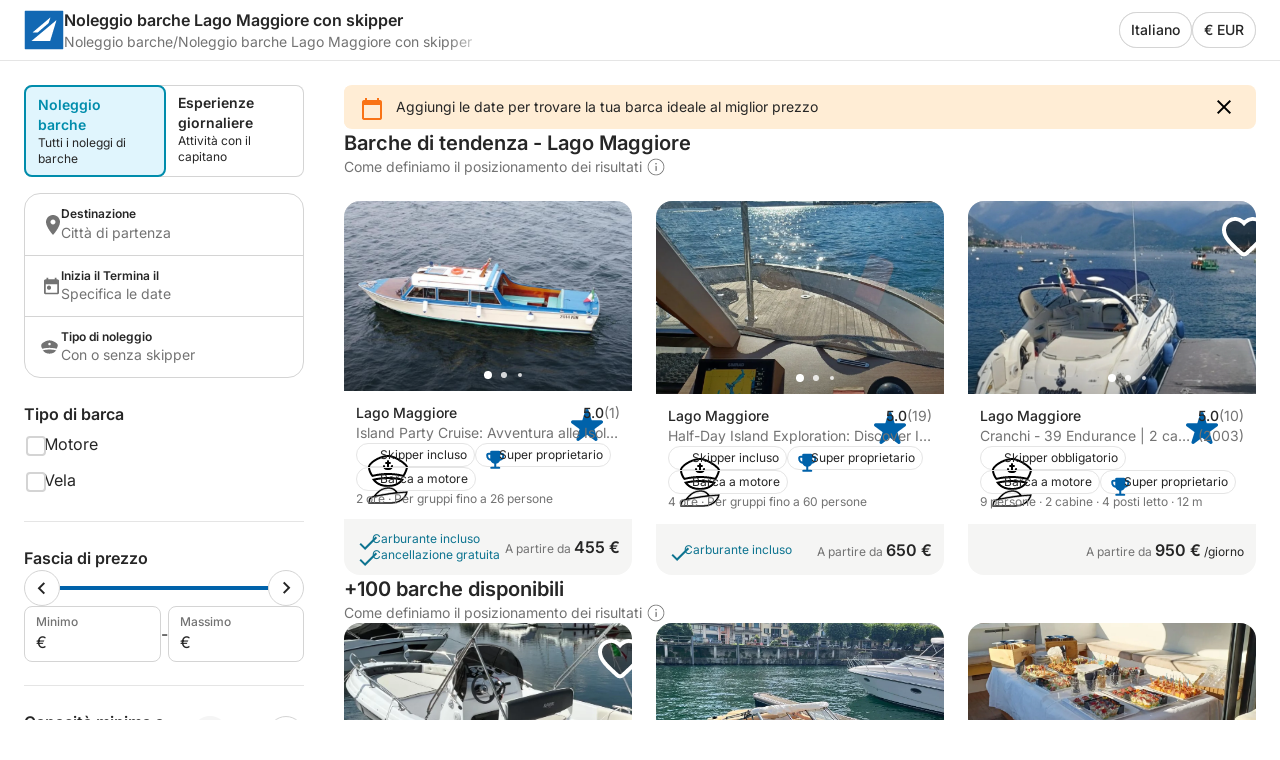

--- FILE ---
content_type: text/css
request_url: https://assets.scansail.com/frontend-assets/master/styles.29fefa4313276d8e.css
body_size: 5854
content:
*{box-sizing:border-box;-webkit-tap-highlight-color:transparent}.dsListIcon__icon svg,.dsListIcon__icon ion-icon{border-radius:0;width:100%;height:100%;fill:var(--contentPrimaryEnabled)}.dsListIcon--disabled .dsListIcon__icon svg,.dsListIcon--disabled .dsListIcon__icon ion-icon{border-radius:0;width:100%;height:100%;fill:var(--contentPrimaryDisabled)}.dsInput{display:flex;flex-direction:row;align-items:center;justify-content:flex-start;border-radius:0;width:100%;height:100%;border-radius:.5rem;font-weight:var(--fontLaborReg);font-family:var(--fontLabor);font-size:1rem;line-height:1.5rem;color:var(--contentPrimaryEnabled);text-decoration:none;box-sizing:border-box;height:3rem;min-height:3rem;padding:.75rem 1rem;letter-spacing:unset;appearance:none;border:.0625rem solid var(--borderInteractiveEnabled);outline:none}.dsInput::placeholder{color:var(--contentSecondaryEnabled)}.dsInput:disabled{cursor:default;color:var(--borderInteractiveDisabled);background-color:var(--borderInteractiveDisabled);border:none}.dsInput:active:not(:disabled,.dsAbstractInput__input--disabled),.dsInput:focus:not(:disabled,.dsAbstractInput__input--disabled){border:.09375rem solid var(--borderInteractiveActive)}:root{--swiper-theme-color: #007aff}.swiper-container{position:relative;z-index:1;overflow:hidden;margin-right:auto;margin-left:auto;padding:0;list-style:none}.swiper-container-vertical>.swiper-wrapper{flex-direction:column}.swiper-wrapper{position:relative;z-index:1;display:flex;box-sizing:content-box;width:100%;height:100%;transition-property:transform}.swiper-container-android .swiper-slide,.swiper-wrapper{transform:translateZ(0)}.swiper-container-multirow>.swiper-wrapper{flex-wrap:wrap}.swiper-container-multirow-column>.swiper-wrapper{flex-flow:column wrap}.swiper-container-free-mode>.swiper-wrapper{margin:0 auto;transition-timing-function:ease-out}.swiper-container-pointer-events{touch-action:pan-y}.swiper-container-pointer-events.swiper-container-vertical{touch-action:pan-x}.swiper-slide{position:relative;flex-shrink:0;width:100%;height:100%;transition-property:transform}.swiper-slide-invisible-blank{visibility:hidden}.swiper-container-autoheight,.swiper-container-autoheight .swiper-slide{height:auto}.swiper-container-autoheight .swiper-wrapper{align-items:flex-start;transition-property:transform,height}.swiper-container-3d{perspective:1200px}.swiper-container-3d .swiper-cube-shadow,.swiper-container-3d .swiper-slide,.swiper-container-3d .swiper-slide-shadow-bottom,.swiper-container-3d .swiper-slide-shadow-left,.swiper-container-3d .swiper-slide-shadow-right,.swiper-container-3d .swiper-slide-shadow-top,.swiper-container-3d .swiper-wrapper{transform-style:preserve-3d}.swiper-container-3d .swiper-slide-shadow-bottom,.swiper-container-3d .swiper-slide-shadow-left,.swiper-container-3d .swiper-slide-shadow-right,.swiper-container-3d .swiper-slide-shadow-top{pointer-events:none;position:absolute;z-index:10;top:0;left:0;width:100%;height:100%}.swiper-container-3d .swiper-slide-shadow-left{background-image:linear-gradient(to left,#00000080,#0000)}.swiper-container-3d .swiper-slide-shadow-right{background-image:linear-gradient(to right,#00000080,#0000)}.swiper-container-3d .swiper-slide-shadow-top{background-image:linear-gradient(to top,#00000080,#0000)}.swiper-container-3d .swiper-slide-shadow-bottom{background-image:linear-gradient(to bottom,#00000080,#0000)}.swiper-container-css-mode>.swiper-wrapper{scrollbar-width:none;overflow:auto;-ms-overflow-style:none}.swiper-container-css-mode>.swiper-wrapper::-webkit-scrollbar{display:none}.swiper-container-css-mode>.swiper-wrapper>.swiper-slide{scroll-snap-align:start start}.swiper-container-horizontal.swiper-container-css-mode>.swiper-wrapper{scroll-snap-type:x mandatory}.swiper-container-vertical.swiper-container-css-mode>.swiper-wrapper{scroll-snap-type:y mandatory}:root{--swiper-navigation-size: 44px}.swiper-button-next,.swiper-button-prev{cursor:pointer;position:absolute;z-index:10;top:50%;display:flex;align-items:center;justify-content:center;width:calc(var(--swiper-navigation-size) / 44 * 27);height:var(--swiper-navigation-size);margin-top:calc(-1 * var(--swiper-navigation-size) / 2);color:var(--swiper-navigation-color, var(--swiper-theme-color))}.swiper-button-next.swiper-button-disabled,.swiper-button-prev.swiper-button-disabled{pointer-events:none;cursor:auto;opacity:.35}.swiper-button-next:after,.swiper-button-prev:after{font-family:swiper-icons;font-size:var(--swiper-navigation-size);font-variant:initial;line-height:1;text-transform:none!important;letter-spacing:0}.swiper-button-prev,.swiper-container-rtl .swiper-button-next{right:auto;left:10px}.swiper-button-prev:after,.swiper-container-rtl .swiper-button-next:after{content:"prev"}.swiper-button-next,.swiper-container-rtl .swiper-button-prev{right:10px;left:auto}.swiper-button-next:after,.swiper-container-rtl .swiper-button-prev:after{content:"next"}.swiper-button-next.swiper-button-white,.swiper-button-prev.swiper-button-white{--swiper-navigation-color: #fff}.swiper-button-next.swiper-button-black,.swiper-button-prev.swiper-button-black{--swiper-navigation-color: #000}.swiper-button-lock{display:none}.swiper-pagination{position:absolute;z-index:10;transform:translateZ(0);text-align:center;transition:.3s opacity}.swiper-pagination.swiper-pagination-hidden{opacity:0}.swiper-container-horizontal>.swiper-pagination-bullets,.swiper-horizontal>.swiper-pagination-bullets,.swiper-pagination-custom,.swiper-pagination-fraction{bottom:10px;left:0;width:100%}.swiper-pagination-bullets-dynamic{overflow:hidden;font-size:0}.swiper-pagination-bullets-dynamic .swiper-pagination-bullet{position:relative;transform:scale(.33)}.swiper-pagination-bullets-dynamic .swiper-pagination-bullet-active,.swiper-pagination-bullets-dynamic .swiper-pagination-bullet-active-main{transform:scale(1)}.swiper-pagination-bullets-dynamic .swiper-pagination-bullet-active-prev{transform:scale(.66)}.swiper-pagination-bullets-dynamic .swiper-pagination-bullet-active-prev-prev{transform:scale(.33)}.swiper-pagination-bullets-dynamic .swiper-pagination-bullet-active-next{transform:scale(.66)}.swiper-pagination-bullets-dynamic .swiper-pagination-bullet-active-next-next{transform:scale(.33)}.swiper-pagination-bullet{display:inline-block;width:8px;height:8px;opacity:.2;background:#000;border-radius:50%}button.swiper-pagination-bullet{margin:0;padding:0;appearance:none;border:none;box-shadow:none}.swiper-pagination-clickable .swiper-pagination-bullet{cursor:pointer}.swiper-pagination-bullet-active{opacity:1;background:var(--swiper-pagination-color, var(--swiper-theme-color))}.swiper-container-vertical>.swiper-pagination-bullets{top:50%;right:10px;transform:translate3d(0,-50%,0)}.swiper-container-vertical>.swiper-pagination-bullets .swiper-pagination-bullet{display:block;margin:6px 0}.swiper-container-vertical>.swiper-pagination-bullets.swiper-pagination-bullets-dynamic{top:50%;transform:translateY(-50%);width:8px}.swiper-container-vertical>.swiper-pagination-bullets.swiper-pagination-bullets-dynamic .swiper-pagination-bullet{display:inline-block;transition:.2s transform,.2s top}.swiper-container-horizontal>.swiper-pagination-bullets .swiper-pagination-bullet,.swiper-horizontal>.swiper-pagination-bullets .swiper-pagination-bullet{margin:0 4px}.swiper-container-horizontal>.swiper-pagination-bullets.swiper-pagination-bullets-dynamic,.swiper-horizontal>.swiper-pagination-bullets.swiper-pagination-bullets-dynamic{left:50%;transform:translate(-50%);white-space:nowrap}.swiper-container-horizontal>.swiper-pagination-bullets.swiper-pagination-bullets-dynamic .swiper-pagination-bullet,.swiper-horizontal>.swiper-pagination-bullets.swiper-pagination-bullets-dynamic .swiper-pagination-bullet{transition:.2s transform,.2s left}.swiper-container-horizontal.swiper-container-rtl>.swiper-pagination-bullets-dynamic .swiper-pagination-bullet{transition:.2s transform,.2s right}.swiper-pagination-progressbar{position:absolute;background:#00000040}.swiper-pagination-progressbar .swiper-pagination-progressbar-fill{position:absolute;top:0;left:0;transform-origin:left top;transform:scale(0);width:100%;height:100%;background:var(--swiper-pagination-color, var(--swiper-theme-color))}.swiper-container-rtl .swiper-pagination-progressbar .swiper-pagination-progressbar-fill{transform-origin:right top}.swiper-container-horizontal>.swiper-pagination-progressbar,.swiper-container-vertical>.swiper-pagination-progressbar.swiper-pagination-progressbar-opposite{top:0;left:0;width:100%;height:4px}.swiper-container-horizontal>.swiper-pagination-progressbar.swiper-pagination-progressbar-opposite,.swiper-container-vertical>.swiper-pagination-progressbar{top:0;left:0;width:4px;height:100%}.swiper-pagination-white{--swiper-pagination-color: #fff}.swiper-pagination-black{--swiper-pagination-color: #000}.swiper-pagination-lock{display:none}.swiper-scrollbar{touch-action:none;position:relative;background:#0000001a;border-radius:10px}.swiper-horizontal>.swiper-scrollbar{position:absolute;z-index:50;bottom:3px;left:1%;width:98%;height:5px}.swiper-container-vertical>.swiper-scrollbar{position:absolute;z-index:50;top:1%;right:3px;width:5px;height:98%}.swiper-scrollbar-drag{position:relative;top:0;left:0;width:100%;height:100%;background:#00000080;border-radius:10px}.swiper-scrollbar-cursor-drag{cursor:move}.swiper-scrollbar-lock{display:none}.swiper-zoom-container{display:flex;align-items:center;justify-content:center;width:100%;height:100%;text-align:center}.swiper-zoom-container>canvas,.swiper-zoom-container>img,.swiper-zoom-container>svg{max-width:100%;max-height:100%;object-fit:contain}.swiper-slide-zoomed{cursor:move}.swiper-lazy-preloader{position:absolute;z-index:10;top:50%;left:50%;transform-origin:50%;box-sizing:border-box;width:42px;height:42px;margin-top:-21px;margin-left:-21px;border:4px solid var(--swiper-preloader-color, var(--swiper-theme-color));border-top-color:transparent;border-radius:50%;animation:swiper-preloader-spin 1s infinite linear}.swiper-lazy-preloader-white{--swiper-preloader-color: #fff}.swiper-lazy-preloader-black{--swiper-preloader-color: #000}@keyframes swiper-preloader-spin{to{transform:rotate(360deg)}}.swiper-container .swiper-notification{pointer-events:none;position:absolute;z-index:-1000;top:0;left:0;opacity:0}.swiper-container-fade.swiper-container-free-mode .swiper-slide{transition-timing-function:ease-out}.swiper-container-fade .swiper-slide{pointer-events:none;transition-property:opacity}.swiper-container-fade .swiper-slide .swiper-slide{pointer-events:none}.swiper-container-fade .swiper-slide-active,.swiper-container-fade .swiper-slide-active .swiper-slide-active{pointer-events:auto}.swiper-container-cube{overflow:visible}.swiper-container-cube .swiper-slide{pointer-events:none;z-index:1;transform-origin:0 0;width:100%;height:100%;visibility:hidden;backface-visibility:hidden}.swiper-container-cube .swiper-slide .swiper-slide{pointer-events:none}.swiper-container-cube.swiper-container-rtl .swiper-slide{transform-origin:100% 0}.swiper-container-cube .swiper-slide-active,.swiper-container-cube .swiper-slide-active .swiper-slide-active{pointer-events:auto}.swiper-container-cube .swiper-slide-active,.swiper-container-cube .swiper-slide-next,.swiper-container-cube .swiper-slide-next+.swiper-slide,.swiper-container-cube .swiper-slide-prev{pointer-events:auto;visibility:visible}.swiper-container-cube .swiper-slide-shadow-bottom,.swiper-container-cube .swiper-slide-shadow-left,.swiper-container-cube .swiper-slide-shadow-right,.swiper-container-cube .swiper-slide-shadow-top{z-index:0;backface-visibility:hidden}.swiper-container-cube .swiper-cube-shadow{position:absolute;z-index:0;bottom:0;left:0;width:100%;height:100%;opacity:.6}.swiper-container-cube .swiper-cube-shadow:before{content:"";position:absolute;inset:0;background:#000;filter:blur(50px)}.swiper-container-flip{overflow:visible}.swiper-container-flip .swiper-slide{pointer-events:none;z-index:1;backface-visibility:hidden}.swiper-container-flip .swiper-slide .swiper-slide{pointer-events:none}.swiper-container-flip .swiper-slide-active,.swiper-container-flip .swiper-slide-active .swiper-slide-active{pointer-events:auto}.swiper-container-flip .swiper-slide-shadow-bottom,.swiper-container-flip .swiper-slide-shadow-left,.swiper-container-flip .swiper-slide-shadow-right,.swiper-container-flip .swiper-slide-shadow-top{z-index:0;backface-visibility:hidden}.swiper-container{width:100%;min-width:100%;height:100%;min-height:100%;border-radius:.5rem .5rem 0 0}@media (min-width: 62rem){.swiper-container:hover .swiper-button-prev,.swiper-container:hover .swiper-button-next{opacity:1}}.swiper .swiper-button-prev svg,.swiper .swiper-button-next svg{fill:var(--contentPrimaryEnabled)}.swiper-slide{overflow:hidden}.swiper-button-prev,.swiper-button-next{width:2.25rem;height:2.25rem;border-radius:50%;opacity:0;background:var(--buttonLightEnabled);transition:opacity .2s linear}.swiper-button-prev svg,.swiper-button-next svg{border-radius:0;width:1.25rem;height:1.25rem;fill:var(--contentPrimaryEnabled)}.swiper-button-prev:after,.swiper-button-next:after{display:none}.swiper-button-prev{left:.75rem}.swiper-button-next{right:.75rem}.swiper-pagination-bullets{bottom:.75rem!important}.swiper-pagination-bullet{opacity:.8!important;background:var(--backgroundSurfaceEnabled)!important}.swiper-pagination-bullet-active-next-next,.swiper-pagination-bullet-active-prev-prev{transform:scale(.5)!important}.swiper-pagination-bullet-active-next,.swiper-pagination-bullet-active-prev{transform:scale(.75)!important}.swiper-pagination-bullet-active{transform:scale(1);opacity:1!important;background:var(--backgroundSurfaceEnabled)!important}:host-context(.dsCard--horizontal) .swiper-container{border-radius:.5rem 0 0 .5rem}.dsComponent--fullWidth{width:100%}.dsOverlayModal,.dsOverlayModal--bordered,.dsOverlayModal--borderedGrey06,.dsForModal .dsModal--borderedGrey06,.dsOverlayModal--borderedGrey03,.dsOverlayModal--filterBar,.dsForModal .dsModal--filterBar,.dsOverlayModal--borderedGrey05,.dsForModal .dsModal--borderedGrey03,.dsForModal .dsModal--borderedGrey05,.dsForModal .dsModal--bordered,.dsForModal .dsModal{border-radius:1rem;box-shadow:0 .5rem 1rem #00000029;font-weight:var(--fontLaborReg);font-family:var(--fontLabor);font-size:1rem;line-height:1.5rem;color:var(--contentPrimaryEnabled);text-decoration:none;position:relative;display:block;width:fit-content;max-width:37.5rem;max-height:calc(100svh - 3rem);background:var(--backgroundSurfaceEnabled)}.dsOverlayModal:not(.dsForTooltip .dsOverlayModal):not(.dsForTooltip .dsOverlayModal--bordered):not(.dsForTooltip .dsOverlayModal--borderedGrey06):not(.dsForTooltip .dsForModal .dsModal--borderedGrey06):not(.dsForModal .dsForTooltip .dsModal--borderedGrey06):not(.dsForTooltip .dsOverlayModal--borderedGrey03):not(.dsForTooltip .dsOverlayModal--filterBar):not(.dsForTooltip .dsForModal .dsModal--filterBar):not(.dsForModal .dsForTooltip .dsModal--filterBar):not(.dsForTooltip .dsOverlayModal--borderedGrey05):not(.dsForTooltip .dsForModal .dsModal--borderedGrey03):not(.dsForModal .dsForTooltip .dsModal--borderedGrey03):not(.dsForTooltip .dsForModal .dsModal--borderedGrey05):not(.dsForModal .dsForTooltip .dsModal--borderedGrey05):not(.dsForTooltip .dsForModal .dsModal--bordered):not(.dsForModal .dsForTooltip .dsModal--bordered),.dsOverlayModal--bordered:not(.dsForTooltip .dsOverlayModal):not(.dsForTooltip .dsOverlayModal--bordered):not(.dsForTooltip .dsOverlayModal--borderedGrey06):not(.dsForTooltip .dsForModal .dsModal--borderedGrey06):not(.dsForModal .dsForTooltip .dsModal--borderedGrey06):not(.dsForTooltip .dsOverlayModal--borderedGrey03):not(.dsForTooltip .dsOverlayModal--filterBar):not(.dsForTooltip .dsForModal .dsModal--filterBar):not(.dsForModal .dsForTooltip .dsModal--filterBar):not(.dsForTooltip .dsOverlayModal--borderedGrey05):not(.dsForTooltip .dsForModal .dsModal--borderedGrey03):not(.dsForModal .dsForTooltip .dsModal--borderedGrey03):not(.dsForTooltip .dsForModal .dsModal--borderedGrey05):not(.dsForModal .dsForTooltip .dsModal--borderedGrey05):not(.dsForTooltip .dsForModal .dsModal--bordered):not(.dsForModal .dsForTooltip .dsModal--bordered),.dsOverlayModal--borderedGrey06:not(.dsForTooltip .dsOverlayModal):not(.dsForTooltip .dsOverlayModal--bordered):not(.dsForTooltip .dsOverlayModal--borderedGrey06):not(.dsForTooltip .dsForModal .dsModal--borderedGrey06):not(.dsForModal .dsForTooltip .dsModal--borderedGrey06):not(.dsForTooltip .dsOverlayModal--borderedGrey03):not(.dsForTooltip .dsOverlayModal--filterBar):not(.dsForTooltip .dsForModal .dsModal--filterBar):not(.dsForModal .dsForTooltip .dsModal--filterBar):not(.dsForTooltip .dsOverlayModal--borderedGrey05):not(.dsForTooltip .dsForModal .dsModal--borderedGrey03):not(.dsForModal .dsForTooltip .dsModal--borderedGrey03):not(.dsForTooltip .dsForModal .dsModal--borderedGrey05):not(.dsForModal .dsForTooltip .dsModal--borderedGrey05):not(.dsForTooltip .dsForModal .dsModal--bordered):not(.dsForModal .dsForTooltip .dsModal--bordered),.dsForModal .dsModal--borderedGrey06:not(.dsForTooltip .dsOverlayModal):not(.dsForTooltip .dsOverlayModal--bordered):not(.dsForTooltip .dsOverlayModal--borderedGrey06):not(.dsForTooltip .dsForModal .dsModal--borderedGrey06):not(.dsForModal .dsForTooltip .dsModal--borderedGrey06):not(.dsForTooltip .dsOverlayModal--borderedGrey03):not(.dsForTooltip .dsOverlayModal--filterBar):not(.dsForTooltip .dsForModal .dsModal--filterBar):not(.dsForModal .dsForTooltip .dsModal--filterBar):not(.dsForTooltip .dsOverlayModal--borderedGrey05):not(.dsForTooltip .dsForModal .dsModal--borderedGrey03):not(.dsForModal .dsForTooltip .dsModal--borderedGrey03):not(.dsForTooltip .dsForModal .dsModal--borderedGrey05):not(.dsForModal .dsForTooltip .dsModal--borderedGrey05):not(.dsForTooltip .dsForModal .dsModal--bordered):not(.dsForModal .dsForTooltip .dsModal--bordered),.dsOverlayModal--borderedGrey03:not(.dsForTooltip .dsOverlayModal):not(.dsForTooltip .dsOverlayModal--bordered):not(.dsForTooltip .dsOverlayModal--borderedGrey06):not(.dsForTooltip .dsForModal .dsModal--borderedGrey06):not(.dsForModal .dsForTooltip .dsModal--borderedGrey06):not(.dsForTooltip .dsOverlayModal--borderedGrey03):not(.dsForTooltip .dsOverlayModal--filterBar):not(.dsForTooltip .dsForModal .dsModal--filterBar):not(.dsForModal .dsForTooltip .dsModal--filterBar):not(.dsForTooltip .dsOverlayModal--borderedGrey05):not(.dsForTooltip .dsForModal .dsModal--borderedGrey03):not(.dsForModal .dsForTooltip .dsModal--borderedGrey03):not(.dsForTooltip .dsForModal .dsModal--borderedGrey05):not(.dsForModal .dsForTooltip .dsModal--borderedGrey05):not(.dsForTooltip .dsForModal .dsModal--bordered):not(.dsForModal .dsForTooltip .dsModal--bordered),.dsOverlayModal--filterBar:not(.dsForTooltip .dsOverlayModal):not(.dsForTooltip .dsOverlayModal--bordered):not(.dsForTooltip .dsOverlayModal--borderedGrey06):not(.dsForTooltip .dsForModal .dsModal--borderedGrey06):not(.dsForModal .dsForTooltip .dsModal--borderedGrey06):not(.dsForTooltip .dsOverlayModal--borderedGrey03):not(.dsForTooltip .dsOverlayModal--filterBar):not(.dsForTooltip .dsForModal .dsModal--filterBar):not(.dsForModal .dsForTooltip .dsModal--filterBar):not(.dsForTooltip .dsOverlayModal--borderedGrey05):not(.dsForTooltip .dsForModal .dsModal--borderedGrey03):not(.dsForModal .dsForTooltip .dsModal--borderedGrey03):not(.dsForTooltip .dsForModal .dsModal--borderedGrey05):not(.dsForModal .dsForTooltip .dsModal--borderedGrey05):not(.dsForTooltip .dsForModal .dsModal--bordered):not(.dsForModal .dsForTooltip .dsModal--bordered),.dsForModal .dsModal--filterBar:not(.dsForTooltip .dsOverlayModal):not(.dsForTooltip .dsOverlayModal--bordered):not(.dsForTooltip .dsOverlayModal--borderedGrey06):not(.dsForTooltip .dsForModal .dsModal--borderedGrey06):not(.dsForModal .dsForTooltip .dsModal--borderedGrey06):not(.dsForTooltip .dsOverlayModal--borderedGrey03):not(.dsForTooltip .dsOverlayModal--filterBar):not(.dsForTooltip .dsForModal .dsModal--filterBar):not(.dsForModal .dsForTooltip .dsModal--filterBar):not(.dsForTooltip .dsOverlayModal--borderedGrey05):not(.dsForTooltip .dsForModal .dsModal--borderedGrey03):not(.dsForModal .dsForTooltip .dsModal--borderedGrey03):not(.dsForTooltip .dsForModal .dsModal--borderedGrey05):not(.dsForModal .dsForTooltip .dsModal--borderedGrey05):not(.dsForTooltip .dsForModal .dsModal--bordered):not(.dsForModal .dsForTooltip .dsModal--bordered),.dsOverlayModal--borderedGrey05:not(.dsForTooltip .dsOverlayModal):not(.dsForTooltip .dsOverlayModal--bordered):not(.dsForTooltip .dsOverlayModal--borderedGrey06):not(.dsForTooltip .dsForModal .dsModal--borderedGrey06):not(.dsForModal .dsForTooltip .dsModal--borderedGrey06):not(.dsForTooltip .dsOverlayModal--borderedGrey03):not(.dsForTooltip .dsOverlayModal--filterBar):not(.dsForTooltip .dsForModal .dsModal--filterBar):not(.dsForModal .dsForTooltip .dsModal--filterBar):not(.dsForTooltip .dsOverlayModal--borderedGrey05):not(.dsForTooltip .dsForModal .dsModal--borderedGrey03):not(.dsForModal .dsForTooltip .dsModal--borderedGrey03):not(.dsForTooltip .dsForModal .dsModal--borderedGrey05):not(.dsForModal .dsForTooltip .dsModal--borderedGrey05):not(.dsForTooltip .dsForModal .dsModal--bordered):not(.dsForModal .dsForTooltip .dsModal--bordered),.dsForModal .dsModal--borderedGrey03:not(.dsForTooltip .dsOverlayModal):not(.dsForTooltip .dsOverlayModal--bordered):not(.dsForTooltip .dsOverlayModal--borderedGrey06):not(.dsForTooltip .dsForModal .dsModal--borderedGrey06):not(.dsForModal .dsForTooltip .dsModal--borderedGrey06):not(.dsForTooltip .dsOverlayModal--borderedGrey03):not(.dsForTooltip .dsOverlayModal--filterBar):not(.dsForTooltip .dsForModal .dsModal--filterBar):not(.dsForModal .dsForTooltip .dsModal--filterBar):not(.dsForTooltip .dsOverlayModal--borderedGrey05):not(.dsForTooltip .dsForModal .dsModal--borderedGrey03):not(.dsForModal .dsForTooltip .dsModal--borderedGrey03):not(.dsForTooltip .dsForModal .dsModal--borderedGrey05):not(.dsForModal .dsForTooltip .dsModal--borderedGrey05):not(.dsForTooltip .dsForModal .dsModal--bordered):not(.dsForModal .dsForTooltip .dsModal--bordered),.dsForModal .dsModal--borderedGrey05:not(.dsForTooltip .dsOverlayModal):not(.dsForTooltip .dsOverlayModal--bordered):not(.dsForTooltip .dsOverlayModal--borderedGrey06):not(.dsForTooltip .dsForModal .dsModal--borderedGrey06):not(.dsForModal .dsForTooltip .dsModal--borderedGrey06):not(.dsForTooltip .dsOverlayModal--borderedGrey03):not(.dsForTooltip .dsOverlayModal--filterBar):not(.dsForTooltip .dsForModal .dsModal--filterBar):not(.dsForModal .dsForTooltip .dsModal--filterBar):not(.dsForTooltip .dsOverlayModal--borderedGrey05):not(.dsForTooltip .dsForModal .dsModal--borderedGrey03):not(.dsForModal .dsForTooltip .dsModal--borderedGrey03):not(.dsForTooltip .dsForModal .dsModal--borderedGrey05):not(.dsForModal .dsForTooltip .dsModal--borderedGrey05):not(.dsForTooltip .dsForModal .dsModal--bordered):not(.dsForModal .dsForTooltip .dsModal--bordered),.dsForModal .dsModal--bordered:not(.dsForTooltip .dsOverlayModal):not(.dsForTooltip .dsOverlayModal--bordered):not(.dsForTooltip .dsOverlayModal--borderedGrey06):not(.dsForTooltip .dsForModal .dsModal--borderedGrey06):not(.dsForModal .dsForTooltip .dsModal--borderedGrey06):not(.dsForTooltip .dsOverlayModal--borderedGrey03):not(.dsForTooltip .dsOverlayModal--filterBar):not(.dsForTooltip .dsForModal .dsModal--filterBar):not(.dsForModal .dsForTooltip .dsModal--filterBar):not(.dsForTooltip .dsOverlayModal--borderedGrey05):not(.dsForTooltip .dsForModal .dsModal--borderedGrey03):not(.dsForModal .dsForTooltip .dsModal--borderedGrey03):not(.dsForTooltip .dsForModal .dsModal--borderedGrey05):not(.dsForModal .dsForTooltip .dsModal--borderedGrey05):not(.dsForTooltip .dsForModal .dsModal--bordered):not(.dsForModal .dsForTooltip .dsModal--bordered),.dsForModal .dsModal:not(.dsForTooltip .dsOverlayModal):not(.dsForTooltip .dsOverlayModal--bordered):not(.dsForTooltip .dsOverlayModal--borderedGrey06):not(.dsForTooltip .dsForModal .dsModal--borderedGrey06):not(.dsForModal .dsForTooltip .dsModal--borderedGrey06):not(.dsForTooltip .dsOverlayModal--borderedGrey03):not(.dsForTooltip .dsOverlayModal--filterBar):not(.dsForTooltip .dsForModal .dsModal--filterBar):not(.dsForModal .dsForTooltip .dsModal--filterBar):not(.dsForTooltip .dsOverlayModal--borderedGrey05):not(.dsForTooltip .dsForModal .dsModal--borderedGrey03):not(.dsForModal .dsForTooltip .dsModal--borderedGrey03):not(.dsForTooltip .dsForModal .dsModal--borderedGrey05):not(.dsForModal .dsForTooltip .dsModal--borderedGrey05):not(.dsForTooltip .dsForModal .dsModal--bordered):not(.dsForModal .dsForTooltip .dsModal--bordered){overflow:hidden}*{touch-action:pan-x pan-y;box-sizing:border-box}:root{--font-size: 16px;--page-padding: 1.5rem}html,body,div,span,p,a,ol,ul,li,input,textarea,select,h1,h2,h3,h4,h5,label{margin:0;padding:0;font-family:var(--fontLabor)}body{overflow-y:hidden;font-size:16px;color:var(--contentPrimaryEnabled);padding-top:calc(env(safe-area-inset-top) + 0rem);padding-bottom:calc(env(safe-area-inset-bottom) + 0rem)}a,button{cursor:pointer;color:inherit;text-decoration:none}.cdk-overlay-container ng-component{width:inherit}li{list-style-type:none}.sticky{position:sticky;z-index:900}.sticky--mobile{position:sticky}.sticky--desktop{position:static}@media (min-width: 62rem){.sticky--mobile{position:static}.sticky--desktop{position:sticky}}.hiddenInformation{border-radius:.25rem;font-weight:var(--fontLaborReg);font-family:var(--fontLabor);padding:0 .25rem;color:var(--contentSecondaryEnabled);background-color:var(--formControlDisabled)}@font-face{font-family:Inter;font-weight:400;font-style:normal;font-display:swap;src:url(inter-v20-regular.5e4e072b2e9777fc.woff2) format("woff2")}@font-face{font-family:Inter;font-weight:400;font-style:italic;font-display:swap;src:url(inter-v20-italic.3fd03454726835dc.woff2) format("woff2")}@font-face{font-family:Inter;font-weight:500;font-style:normal;font-display:swap;src:url(inter-v20-500.65aef6ddbb47c22f.woff2) format("woff2")}@font-face{font-family:Inter;font-weight:500;font-style:italic;font-display:swap;src:url(inter-v20-500italic.e6566305e2d7e2df.woff2) format("woff2")}@font-face{font-family:Inter;font-weight:600;font-style:normal;font-display:swap;src:url(inter-v20-600.687cefe982475b52.woff2) format("woff2")}@font-face{font-family:Inter;font-weight:600;font-style:italic;font-display:swap;src:url(inter-v20-600italic.168161c0d8a70c95.woff2) format("woff2")}@font-face{font-family:Inter;font-weight:700;font-style:normal;font-display:swap;src:url(inter-v20-700.1aca720030934734.woff2) format("woff2")}@font-face{font-family:Inter;font-weight:700;font-style:italic;font-display:swap;src:url(inter-v20-700italic.b00634dd08d6020a.woff2) format("woff2")}@keyframes slideFromRight{0%{transform:translate(100%)}to{transform:translate(0)}}@keyframes slideFromRightReverse{0%{transform:translate(0)}to{transform:translate(100%)}}@keyframes fadeIn{0%{opacity:0}to{opacity:1}}@keyframes fadeOut{0%{opacity:1}to{opacity:0}}.cdk-overlay-container,.cdk-global-overlay-wrapper{pointer-events:none;top:0;left:0;width:100%;height:100%}.cdk-overlay-container{position:fixed;z-index:1000}.cdk-overlay-container:empty{display:none}.cdk-global-overlay-wrapper{position:absolute;z-index:1000;display:flex}.cdk-overlay-pane{pointer-events:auto;position:absolute;z-index:1000;display:flex;box-sizing:border-box;max-width:100%;max-height:100%}.cdk-overlay-backdrop{pointer-events:auto;position:absolute;z-index:1000;inset:0;opacity:0;transition:opacity .4s cubic-bezier(.25,.8,.25,1);-webkit-tap-highlight-color:transparent}.cdk-overlay-backdrop.cdk-overlay-backdrop-showing{opacity:1}@media screen and (-ms-high-contrast: active){.cdk-overlay-backdrop.cdk-overlay-backdrop-showing{opacity:.6}}.cdk-overlay-transparent-backdrop,.cdk-overlay-transparent-backdrop.cdk-overlay-backdrop-showing{opacity:0}.cdk-overlay-connected-position-bounding-box{position:absolute;z-index:1000;display:flex;flex-direction:column;min-width:1px;min-height:1px}.cdk-global-scrollblock{overflow-y:hidden;width:100%;height:100svh}.cdk-global-scrollblock-top{top:0!important}.cdk-overlay-dark-backdrop,.cdk-overlay-soft-backdrop{background:var(--overlay)}.cdk-overlay-black-backdrop{background:#000}.cdk-overlay-light-backdrop{background:var(--overlayLight)}.cdk-overlay-trans-backdrop{background:transparent}.cdk-overlay-blurred-backdrop{-webkit-backdrop-filter:blur(.75rem);backdrop-filter:blur(.75rem)}.dsOverlay{border-radius:1rem;box-shadow:0 .5rem 1rem #00000029;overflow:hidden;background:var(--backgroundSurfaceEnabled);padding-top:calc(env(safe-area-inset-top) + 0rem);padding-right:calc(env(safe-area-inset-right) + 0rem);padding-bottom:calc(env(safe-area-inset-bottom) + 0rem);padding-left:calc(env(safe-area-inset-left) + 0rem)}.dsOverlay.slideFromRight{animation:slideFromRight .3s cubic-bezier(.25,.8,.25,1)}.dsOverlay.slideFromRightReverse{animation:slideFromRightReverse .3s cubic-bezier(.25,.8,.25,1)}.dsOverlay.fade{animation:fadeIn .3s cubic-bezier(.25,.8,.25,1)}.dsOverlay.fadeReverse{animation:fadeOut .3s cubic-bezier(.25,.8,.25,1)}.dsOverlay--skipSafeArea{padding:0}.dsOverlayComponent{width:inherit}.dsForModal--fullScrollable{overflow:visible scroll;overscroll-behavior:contain}.dsForModal--fullScrollable::-webkit-scrollbar{display:none}.dsForModal--fullScrollable .dsOverlayModal,.dsForModal--fullScrollable .dsOverlayModal--bordered,.dsForModal--fullScrollable .dsOverlayModal--borderedGrey06,.dsForModal--fullScrollable .dsForModal .dsModal--borderedGrey06,.dsForModal .dsForModal--fullScrollable .dsModal--borderedGrey06,.dsForModal--fullScrollable .dsOverlayModal--borderedGrey03,.dsForModal--fullScrollable .dsOverlayModal--filterBar,.dsForModal--fullScrollable .dsForModal .dsModal--filterBar,.dsForModal .dsForModal--fullScrollable .dsModal--filterBar,.dsForModal--fullScrollable .dsOverlayModal--borderedGrey05,.dsForModal--fullScrollable .dsForModal .dsModal--borderedGrey03,.dsForModal .dsForModal--fullScrollable .dsModal--borderedGrey03,.dsForModal--fullScrollable .dsForModal .dsModal--borderedGrey05,.dsForModal .dsForModal--fullScrollable .dsModal--borderedGrey05,.dsForModal--fullScrollable .dsForModal .dsModal--bordered,.dsForModal .dsForModal--fullScrollable .dsModal--bordered,.dsForModal--fullScrollable .dsForTooltip .dsOverlayModal--tooltipMobile,.dsForTooltip .dsForModal--fullScrollable .dsOverlayModal--tooltipMobile,.dsForModal--fullScrollable .dsForTooltip .dsModal--tooltipMobile,.dsForTooltip .dsForModal--fullScrollable .dsModal--tooltipMobile,.dsForModal--fullScrollable .dsForTooltip .dsOverlayModal--tooltip:not(.dsOverlayModal--tooltipMobile),.dsForTooltip .dsForModal--fullScrollable .dsOverlayModal--tooltip:not(.dsOverlayModal--tooltipMobile),.dsForModal--fullScrollable .dsForTooltip .dsModal--tooltip:not(.dsOverlayModal--tooltipMobile),.dsForTooltip .dsForModal--fullScrollable .dsModal--tooltip:not(.dsOverlayModal--tooltipMobile),.dsForModal--fullScrollable .dsModal{height:fit-content;max-height:fit-content}.dsForModal--fullScrollable .dsOverlayModal__textContainer,.dsForModal--fullScrollable .dsModal__textContainer{overflow:unset;height:inherit;max-height:inherit}.dsForModal--fullScreen{border-radius:0;width:100%;min-width:100%;max-width:100%;height:100%;min-height:100%;max-height:100%;padding:0}.dsForModal--fullScreen .dsOverlayModal,.dsForModal--fullScreen .dsOverlayModal--bordered,.dsForModal--fullScreen .dsOverlayModal--borderedGrey06,.dsForModal--fullScreen .dsForModal .dsModal--borderedGrey06,.dsForModal .dsForModal--fullScreen .dsModal--borderedGrey06,.dsForModal--fullScreen .dsOverlayModal--borderedGrey03,.dsForModal--fullScreen .dsForModal .dsModal--filterBar,.dsForModal .dsForModal--fullScreen .dsModal--filterBar,.dsForModal--fullScreen .dsOverlayModal--borderedGrey05,.dsForModal--fullScreen .dsForModal .dsModal--borderedGrey03,.dsForModal .dsForModal--fullScreen .dsModal--borderedGrey03,.dsForModal--fullScreen .dsForModal .dsModal--borderedGrey05,.dsForModal .dsForModal--fullScreen .dsModal--borderedGrey05,.dsForModal--fullScreen .dsForModal .dsModal--bordered,.dsForModal .dsForModal--fullScreen .dsModal--bordered,.dsForModal--fullScreen .dsForTooltip .dsOverlayModal--tooltipMobile,.dsForTooltip .dsForModal--fullScreen .dsOverlayModal--tooltipMobile,.dsForModal--fullScreen .dsForTooltip .dsModal--tooltipMobile,.dsForTooltip .dsForModal--fullScreen .dsModal--tooltipMobile,.dsForModal--fullScreen .dsForTooltip .dsOverlayModal--tooltip:not(.dsOverlayModal--tooltipMobile),.dsForTooltip .dsForModal--fullScreen .dsOverlayModal--tooltip:not(.dsOverlayModal--tooltipMobile),.dsForModal--fullScreen .dsForTooltip .dsModal--tooltip:not(.dsOverlayModal--tooltipMobile),.dsForTooltip .dsForModal--fullScreen .dsModal--tooltip:not(.dsOverlayModal--tooltipMobile),.dsForModal--fullScreen .dsOverlayModal--filterBar,.dsForModal--fullScreen .dsModal{width:100%;min-width:100%;max-width:100%;height:100%;min-height:100%;max-height:100%;border-radius:0}.dsForModal--fullHeight{height:100svh}.dsForModal--fullHeight .dsOverlayModal,.dsForModal--fullHeight .dsOverlayModal--bordered,.dsForModal--fullHeight .dsOverlayModal--borderedGrey06,.dsForModal--fullHeight .dsForModal .dsModal--borderedGrey06,.dsForModal .dsForModal--fullHeight .dsModal--borderedGrey06,.dsForModal--fullHeight .dsOverlayModal--borderedGrey03,.dsForModal--fullHeight .dsOverlayModal--filterBar,.dsForModal--fullHeight .dsForModal .dsModal--filterBar,.dsForModal .dsForModal--fullHeight .dsModal--filterBar,.dsForModal--fullHeight .dsOverlayModal--borderedGrey05,.dsForModal--fullHeight .dsForModal .dsModal--borderedGrey03,.dsForModal .dsForModal--fullHeight .dsModal--borderedGrey03,.dsForModal--fullHeight .dsForModal .dsModal--borderedGrey05,.dsForModal .dsForModal--fullHeight .dsModal--borderedGrey05,.dsForModal--fullHeight .dsForModal .dsModal--bordered,.dsForModal .dsForModal--fullHeight .dsModal--bordered,.dsForModal--fullHeight .dsForTooltip .dsOverlayModal--tooltipMobile,.dsForTooltip .dsForModal--fullHeight .dsOverlayModal--tooltipMobile,.dsForModal--fullHeight .dsForTooltip .dsModal--tooltipMobile,.dsForTooltip .dsForModal--fullHeight .dsModal--tooltipMobile,.dsForModal--fullHeight .dsForTooltip .dsOverlayModal--tooltip:not(.dsOverlayModal--tooltipMobile),.dsForTooltip .dsForModal--fullHeight .dsOverlayModal--tooltip:not(.dsOverlayModal--tooltipMobile),.dsForModal--fullHeight .dsForTooltip .dsModal--tooltip:not(.dsOverlayModal--tooltipMobile),.dsForTooltip .dsForModal--fullHeight .dsModal--tooltip:not(.dsOverlayModal--tooltipMobile),.dsForModal--fullHeight .dsModal{max-height:100svh;border-radius:0}@media (max-width: 37.5rem){.dsForModal{border-radius:0;width:100%;min-width:100%;max-width:100%;height:100%;min-height:100%;max-height:100%;padding:0}.dsForModal--fullScrollable .dsOverlayModal__textContainer{overflow:auto;overscroll-behavior:contain}.dsForModal .dsOverlayModal,.dsForModal .dsOverlayModal--bordered,.dsForModal .dsOverlayModal--borderedGrey06,.dsForModal .dsModal--borderedGrey06,.dsForModal .dsOverlayModal--borderedGrey03,.dsForModal .dsOverlayModal--filterBar,.dsForModal .dsModal--filterBar,.dsForModal .dsOverlayModal--borderedGrey05,.dsForModal .dsModal--borderedGrey03,.dsForModal .dsModal--borderedGrey05,.dsForModal .dsModal--bordered,.dsForModal .dsForTooltip .dsOverlayModal--tooltipMobile,.dsForTooltip .dsForModal .dsOverlayModal--tooltipMobile,.dsForModal .dsForTooltip .dsModal--tooltipMobile,.dsForTooltip .dsForModal .dsModal--tooltipMobile,.dsForModal .dsForTooltip .dsOverlayModal--tooltip:not(.dsOverlayModal--tooltipMobile),.dsForTooltip .dsForModal .dsOverlayModal--tooltip:not(.dsOverlayModal--tooltipMobile),.dsForModal .dsForTooltip .dsModal--tooltip:not(.dsOverlayModal--tooltipMobile),.dsForTooltip .dsForModal .dsModal--tooltip:not(.dsOverlayModal--tooltipMobile),.dsForModal .dsModal{width:100%;min-width:100%;max-width:100%;height:100%;min-height:100%;max-height:100%;margin:env(safe-area-inset-top) env(safe-area-inset-right) env(safe-area-inset-bottom) env(safe-area-inset-left);border-radius:0}.dsForModal .dsOverlayModal--filterBar{width:100%;min-width:100%;max-width:100%;height:100%;min-height:100%;max-height:100%;border-radius:0}}.dsForBackdrop{width:100%;min-width:100%;max-width:100%;height:initial;max-height:calc(100% - 4rem);padding:0}.dsForBackdrop::-webkit-scrollbar{display:none}.dsForBackdrop .dsOverlayModal,.dsForBackdrop .dsOverlayModal--bordered,.dsForBackdrop .dsOverlayModal--borderedGrey06,.dsForBackdrop .dsForModal .dsModal--borderedGrey06,.dsForModal .dsForBackdrop .dsModal--borderedGrey06,.dsForBackdrop .dsOverlayModal--borderedGrey03,.dsForBackdrop .dsOverlayModal--filterBar,.dsForBackdrop .dsForModal .dsModal--filterBar,.dsForModal .dsForBackdrop .dsModal--filterBar,.dsForBackdrop .dsOverlayModal--borderedGrey05,.dsForBackdrop .dsForModal .dsModal--borderedGrey03,.dsForModal .dsForBackdrop .dsModal--borderedGrey03,.dsForBackdrop .dsForModal .dsModal--borderedGrey05,.dsForModal .dsForBackdrop .dsModal--borderedGrey05,.dsForBackdrop .dsForModal .dsModal--bordered,.dsForModal .dsForBackdrop .dsModal--bordered,.dsForBackdrop .dsForTooltip .dsOverlayModal--tooltipMobile,.dsForTooltip .dsForBackdrop .dsOverlayModal--tooltipMobile,.dsForBackdrop .dsForTooltip .dsModal--tooltipMobile,.dsForTooltip .dsForBackdrop .dsModal--tooltipMobile,.dsForBackdrop .dsForTooltip .dsOverlayModal--tooltip:not(.dsOverlayModal--tooltipMobile),.dsForTooltip .dsForBackdrop .dsOverlayModal--tooltip:not(.dsOverlayModal--tooltipMobile),.dsForBackdrop .dsForTooltip .dsModal--tooltip:not(.dsOverlayModal--tooltipMobile),.dsForTooltip .dsForBackdrop .dsModal--tooltip:not(.dsOverlayModal--tooltipMobile),.dsForBackdrop .dsModal{border-radius:1rem;width:100%;min-width:100%;max-width:100%;height:100%;min-height:100%;max-height:100%;height:initial;padding:0;padding:1.5rem env(safe-area-inset-right) env(safe-area-inset-bottom) env(safe-area-inset-left);border-bottom-right-radius:0;border-bottom-left-radius:0}.dsForBackdrop .dsOverlayModal::-webkit-scrollbar,.dsForBackdrop .dsOverlayModal--bordered::-webkit-scrollbar,.dsForBackdrop .dsOverlayModal--borderedGrey06::-webkit-scrollbar,.dsForBackdrop .dsForModal .dsModal--borderedGrey06::-webkit-scrollbar,.dsForModal .dsForBackdrop .dsModal--borderedGrey06::-webkit-scrollbar,.dsForBackdrop .dsOverlayModal--borderedGrey03::-webkit-scrollbar,.dsForBackdrop .dsOverlayModal--filterBar::-webkit-scrollbar,.dsForBackdrop .dsForModal .dsModal--filterBar::-webkit-scrollbar,.dsForModal .dsForBackdrop .dsModal--filterBar::-webkit-scrollbar,.dsForBackdrop .dsOverlayModal--borderedGrey05::-webkit-scrollbar,.dsForBackdrop .dsForModal .dsModal--borderedGrey03::-webkit-scrollbar,.dsForModal .dsForBackdrop .dsModal--borderedGrey03::-webkit-scrollbar,.dsForBackdrop .dsForModal .dsModal--borderedGrey05::-webkit-scrollbar,.dsForModal .dsForBackdrop .dsModal--borderedGrey05::-webkit-scrollbar,.dsForBackdrop .dsForModal .dsModal--bordered::-webkit-scrollbar,.dsForModal .dsForBackdrop .dsModal--bordered::-webkit-scrollbar,.dsForBackdrop .dsForTooltip .dsOverlayModal--tooltipMobile::-webkit-scrollbar,.dsForTooltip .dsForBackdrop .dsOverlayModal--tooltipMobile::-webkit-scrollbar,.dsForBackdrop .dsForTooltip .dsModal--tooltipMobile::-webkit-scrollbar,.dsForTooltip .dsForBackdrop .dsModal--tooltipMobile::-webkit-scrollbar,.dsForBackdrop .dsForTooltip .dsOverlayModal--tooltip:not(.dsOverlayModal--tooltipMobile)::-webkit-scrollbar,.dsForTooltip .dsForBackdrop .dsOverlayModal--tooltip:not(.dsOverlayModal--tooltipMobile)::-webkit-scrollbar,.dsForBackdrop .dsForTooltip .dsModal--tooltip:not(.dsOverlayModal--tooltipMobile)::-webkit-scrollbar,.dsForTooltip .dsForBackdrop .dsModal--tooltip:not(.dsOverlayModal--tooltipMobile)::-webkit-scrollbar,.dsForBackdrop .dsModal::-webkit-scrollbar{display:none}.dsForBackdrop .dsOverlayModal__drag,.dsForBackdrop .dsModal__drag{border-radius:.125rem;width:2.5rem;height:.25rem;background-color:var(--formControlEnabled)}.dsForPopover,.dsForToast{max-height:calc(100% - 4rem);padding:0}.dsForPopover--freeWidth,.dsForToast--freeWidth{width:unset}.dsForPopover::-webkit-scrollbar,.dsForToast::-webkit-scrollbar{display:none}.dsForPopover .dsOverlayModal,.dsForPopover .dsOverlayModal--bordered,.dsForPopover .dsOverlayModal--borderedGrey06,.dsForPopover .dsForModal .dsModal--borderedGrey06,.dsForModal .dsForPopover .dsModal--borderedGrey06,.dsForPopover .dsOverlayModal--borderedGrey03,.dsForPopover .dsOverlayModal--filterBar,.dsForPopover .dsForModal .dsModal--filterBar,.dsForModal .dsForPopover .dsModal--filterBar,.dsForPopover .dsOverlayModal--borderedGrey05,.dsForPopover .dsForModal .dsModal--borderedGrey03,.dsForModal .dsForPopover .dsModal--borderedGrey03,.dsForPopover .dsForModal .dsModal--borderedGrey05,.dsForModal .dsForPopover .dsModal--borderedGrey05,.dsForPopover .dsForModal .dsModal--bordered,.dsForModal .dsForPopover .dsModal--bordered,.dsForPopover .dsForTooltip .dsOverlayModal--tooltipMobile,.dsForTooltip .dsForPopover .dsOverlayModal--tooltipMobile,.dsForPopover .dsForTooltip .dsModal--tooltipMobile,.dsForTooltip .dsForPopover .dsModal--tooltipMobile,.dsForPopover .dsForTooltip .dsOverlayModal--tooltip:not(.dsOverlayModal--tooltipMobile),.dsForTooltip .dsForPopover .dsOverlayModal--tooltip:not(.dsOverlayModal--tooltipMobile),.dsForPopover .dsForTooltip .dsModal--tooltip:not(.dsOverlayModal--tooltipMobile),.dsForTooltip .dsForPopover .dsModal--tooltip:not(.dsOverlayModal--tooltipMobile),.dsForPopover .dsModal,.dsForToast .dsOverlayModal,.dsForToast .dsOverlayModal--bordered,.dsForToast .dsOverlayModal--borderedGrey06,.dsForToast .dsForModal .dsModal--borderedGrey06,.dsForModal .dsForToast .dsModal--borderedGrey06,.dsForToast .dsOverlayModal--borderedGrey03,.dsForToast .dsOverlayModal--filterBar,.dsForToast .dsForModal .dsModal--filterBar,.dsForModal .dsForToast .dsModal--filterBar,.dsForToast .dsOverlayModal--borderedGrey05,.dsForToast .dsForModal .dsModal--borderedGrey03,.dsForModal .dsForToast .dsModal--borderedGrey03,.dsForToast .dsForModal .dsModal--borderedGrey05,.dsForModal .dsForToast .dsModal--borderedGrey05,.dsForToast .dsForModal .dsModal--bordered,.dsForModal .dsForToast .dsModal--bordered,.dsForToast .dsForTooltip .dsOverlayModal--tooltipMobile,.dsForTooltip .dsForToast .dsOverlayModal--tooltipMobile,.dsForToast .dsForTooltip .dsModal--tooltipMobile,.dsForTooltip .dsForToast .dsModal--tooltipMobile,.dsForToast .dsForTooltip .dsOverlayModal--tooltip:not(.dsOverlayModal--tooltipMobile),.dsForTooltip .dsForToast .dsOverlayModal--tooltip:not(.dsOverlayModal--tooltipMobile),.dsForToast .dsForTooltip .dsModal--tooltip:not(.dsOverlayModal--tooltipMobile),.dsForTooltip .dsForToast .dsModal--tooltip:not(.dsOverlayModal--tooltipMobile),.dsForToast .dsModal{width:inherit;padding:0}.dsForPopover .dsOverlayModal::-webkit-scrollbar,.dsForPopover .dsOverlayModal--bordered::-webkit-scrollbar,.dsForPopover .dsOverlayModal--borderedGrey06::-webkit-scrollbar,.dsForPopover .dsForModal .dsModal--borderedGrey06::-webkit-scrollbar,.dsForModal .dsForPopover .dsModal--borderedGrey06::-webkit-scrollbar,.dsForPopover .dsOverlayModal--borderedGrey03::-webkit-scrollbar,.dsForPopover .dsOverlayModal--filterBar::-webkit-scrollbar,.dsForPopover .dsForModal .dsModal--filterBar::-webkit-scrollbar,.dsForModal .dsForPopover .dsModal--filterBar::-webkit-scrollbar,.dsForPopover .dsOverlayModal--borderedGrey05::-webkit-scrollbar,.dsForPopover .dsForModal .dsModal--borderedGrey03::-webkit-scrollbar,.dsForModal .dsForPopover .dsModal--borderedGrey03::-webkit-scrollbar,.dsForPopover .dsForModal .dsModal--borderedGrey05::-webkit-scrollbar,.dsForModal .dsForPopover .dsModal--borderedGrey05::-webkit-scrollbar,.dsForPopover .dsForModal .dsModal--bordered::-webkit-scrollbar,.dsForModal .dsForPopover .dsModal--bordered::-webkit-scrollbar,.dsForPopover .dsForTooltip .dsOverlayModal--tooltipMobile::-webkit-scrollbar,.dsForTooltip .dsForPopover .dsOverlayModal--tooltipMobile::-webkit-scrollbar,.dsForPopover .dsForTooltip .dsModal--tooltipMobile::-webkit-scrollbar,.dsForTooltip .dsForPopover .dsModal--tooltipMobile::-webkit-scrollbar,.dsForPopover .dsForTooltip .dsOverlayModal--tooltip:not(.dsOverlayModal--tooltipMobile)::-webkit-scrollbar,.dsForTooltip .dsForPopover .dsOverlayModal--tooltip:not(.dsOverlayModal--tooltipMobile)::-webkit-scrollbar,.dsForPopover .dsForTooltip .dsModal--tooltip:not(.dsOverlayModal--tooltipMobile)::-webkit-scrollbar,.dsForTooltip .dsForPopover .dsModal--tooltip:not(.dsOverlayModal--tooltipMobile)::-webkit-scrollbar,.dsForPopover .dsModal::-webkit-scrollbar,.dsForToast .dsOverlayModal::-webkit-scrollbar,.dsForToast .dsOverlayModal--bordered::-webkit-scrollbar,.dsForToast .dsOverlayModal--borderedGrey06::-webkit-scrollbar,.dsForToast .dsForModal .dsModal--borderedGrey06::-webkit-scrollbar,.dsForModal .dsForToast .dsModal--borderedGrey06::-webkit-scrollbar,.dsForToast .dsOverlayModal--borderedGrey03::-webkit-scrollbar,.dsForToast .dsOverlayModal--filterBar::-webkit-scrollbar,.dsForToast .dsForModal .dsModal--filterBar::-webkit-scrollbar,.dsForModal .dsForToast .dsModal--filterBar::-webkit-scrollbar,.dsForToast .dsOverlayModal--borderedGrey05::-webkit-scrollbar,.dsForToast .dsForModal .dsModal--borderedGrey03::-webkit-scrollbar,.dsForModal .dsForToast .dsModal--borderedGrey03::-webkit-scrollbar,.dsForToast .dsForModal .dsModal--borderedGrey05::-webkit-scrollbar,.dsForModal .dsForToast .dsModal--borderedGrey05::-webkit-scrollbar,.dsForToast .dsForModal .dsModal--bordered::-webkit-scrollbar,.dsForModal .dsForToast .dsModal--bordered::-webkit-scrollbar,.dsForToast .dsForTooltip .dsOverlayModal--tooltipMobile::-webkit-scrollbar,.dsForTooltip .dsForToast .dsOverlayModal--tooltipMobile::-webkit-scrollbar,.dsForToast .dsForTooltip .dsModal--tooltipMobile::-webkit-scrollbar,.dsForTooltip .dsForToast .dsModal--tooltipMobile::-webkit-scrollbar,.dsForToast .dsForTooltip .dsOverlayModal--tooltip:not(.dsOverlayModal--tooltipMobile)::-webkit-scrollbar,.dsForTooltip .dsForToast .dsOverlayModal--tooltip:not(.dsOverlayModal--tooltipMobile)::-webkit-scrollbar,.dsForToast .dsForTooltip .dsModal--tooltip:not(.dsOverlayModal--tooltipMobile)::-webkit-scrollbar,.dsForTooltip .dsForToast .dsModal--tooltip:not(.dsOverlayModal--tooltipMobile)::-webkit-scrollbar,.dsForToast .dsModal::-webkit-scrollbar{display:none}.dsForToast{padding:.5rem 1rem}.dsForToast .dsOverlayModal,.dsForToast .dsOverlayModal--bordered,.dsForToast .dsOverlayModal--borderedGrey06,.dsForToast .dsForModal .dsModal--borderedGrey06,.dsForModal .dsForToast .dsModal--borderedGrey06,.dsForToast .dsOverlayModal--borderedGrey03,.dsForToast .dsOverlayModal--filterBar,.dsForToast .dsForModal .dsModal--filterBar,.dsForModal .dsForToast .dsModal--filterBar,.dsForToast .dsOverlayModal--borderedGrey05,.dsForToast .dsForModal .dsModal--borderedGrey03,.dsForModal .dsForToast .dsModal--borderedGrey03,.dsForToast .dsForModal .dsModal--borderedGrey05,.dsForModal .dsForToast .dsModal--borderedGrey05,.dsForToast .dsForModal .dsModal--bordered,.dsForModal .dsForToast .dsModal--bordered,.dsForToast .dsForTooltip .dsOverlayModal--tooltipMobile,.dsForTooltip .dsForToast .dsOverlayModal--tooltipMobile,.dsForToast .dsForTooltip .dsModal--tooltipMobile,.dsForTooltip .dsForToast .dsModal--tooltipMobile,.dsForToast .dsForTooltip .dsOverlayModal--tooltip:not(.dsOverlayModal--tooltipMobile),.dsForTooltip .dsForToast .dsOverlayModal--tooltip:not(.dsOverlayModal--tooltipMobile),.dsForToast .dsForTooltip .dsModal--tooltip:not(.dsOverlayModal--tooltipMobile),.dsForTooltip .dsForToast .dsModal--tooltip:not(.dsOverlayModal--tooltipMobile),.dsForToast .dsModal{border-radius:.5rem;font-weight:var(--fontLaborReg);font-family:var(--fontLabor);font-size:1rem;line-height:1.5rem;color:var(--contentContrastEnabled);text-decoration:none;max-width:unset;background-color:var(--buttonDarkEnabled);box-shadow:none}.dsForToast .dsOverlayModal__textContainer,.dsForToast .dsModal__textContainer{padding:.875rem .75rem}.dsForToast--raw .dsOverlayModal,.dsForToast--raw .dsOverlayModal--bordered,.dsForToast--raw .dsOverlayModal--borderedGrey06,.dsForToast--raw .dsForModal .dsModal--borderedGrey06,.dsForModal .dsForToast--raw .dsModal--borderedGrey06,.dsForToast--raw .dsOverlayModal--borderedGrey03,.dsForToast--raw .dsOverlayModal--filterBar,.dsForToast--raw .dsForModal .dsModal--filterBar,.dsForModal .dsForToast--raw .dsModal--filterBar,.dsForToast--raw .dsOverlayModal--borderedGrey05,.dsForToast--raw .dsForModal .dsModal--borderedGrey03,.dsForModal .dsForToast--raw .dsModal--borderedGrey03,.dsForToast--raw .dsForModal .dsModal--borderedGrey05,.dsForModal .dsForToast--raw .dsModal--borderedGrey05,.dsForToast--raw .dsForModal .dsModal--bordered,.dsForModal .dsForToast--raw .dsModal--bordered,.dsForToast--raw .dsForTooltip .dsOverlayModal--tooltipMobile,.dsForTooltip .dsForToast--raw .dsOverlayModal--tooltipMobile,.dsForToast--raw .dsForTooltip .dsModal--tooltipMobile,.dsForTooltip .dsForToast--raw .dsModal--tooltipMobile,.dsForToast--raw .dsForTooltip .dsOverlayModal--tooltip:not(.dsOverlayModal--tooltipMobile),.dsForTooltip .dsForToast--raw .dsOverlayModal--tooltip:not(.dsOverlayModal--tooltipMobile),.dsForToast--raw .dsForTooltip .dsModal--tooltip:not(.dsOverlayModal--tooltipMobile),.dsForTooltip .dsForToast--raw .dsModal--tooltip:not(.dsOverlayModal--tooltipMobile),.dsForToast--raw .dsModal{font-weight:var(--fontLaborReg);font-family:var(--fontLabor);font-size:1rem;line-height:1.5rem;color:var(--contentPrimaryEnabled);text-decoration:none;background-color:unset;border-radius:0;box-shadow:none}.dsForToast__tooltipArrow{display:none}@media (max-width: 37.5rem){.dsForToast{width:100vw}.dsForToast .dsOverlayModal,.dsForToast .dsOverlayModal--bordered,.dsForToast .dsOverlayModal--borderedGrey06,.dsForToast .dsForModal .dsModal--borderedGrey06,.dsForModal .dsForToast .dsModal--borderedGrey06,.dsForToast .dsOverlayModal--borderedGrey03,.dsForToast .dsOverlayModal--filterBar,.dsForToast .dsForModal .dsModal--filterBar,.dsForModal .dsForToast .dsModal--filterBar,.dsForToast .dsOverlayModal--borderedGrey05,.dsForToast .dsForModal .dsModal--borderedGrey03,.dsForModal .dsForToast .dsModal--borderedGrey03,.dsForToast .dsForModal .dsModal--borderedGrey05,.dsForModal .dsForToast .dsModal--borderedGrey05,.dsForToast .dsForModal .dsModal--bordered,.dsForModal .dsForToast .dsModal--bordered,.dsForToast .dsForTooltip .dsOverlayModal--tooltipMobile,.dsForTooltip .dsForToast .dsOverlayModal--tooltipMobile,.dsForToast .dsForTooltip .dsModal--tooltipMobile,.dsForTooltip .dsForToast .dsModal--tooltipMobile,.dsForToast .dsForTooltip .dsOverlayModal--tooltip:not(.dsOverlayModal--tooltipMobile),.dsForTooltip .dsForToast .dsOverlayModal--tooltip:not(.dsOverlayModal--tooltipMobile),.dsForToast .dsForTooltip .dsModal--tooltip:not(.dsOverlayModal--tooltipMobile),.dsForTooltip .dsForToast .dsModal--tooltip:not(.dsOverlayModal--tooltipMobile),.dsForToast .dsModal{width:100%}}.dsForTooltip{width:inherit;max-width:25rem;padding:.375rem 0}.dsForTooltip .dsOverlayModal,.dsForTooltip .dsOverlayModal--bordered,.dsForTooltip .dsOverlayModal--borderedGrey06,.dsForTooltip .dsForModal .dsModal--borderedGrey06,.dsForModal .dsForTooltip .dsModal--borderedGrey06,.dsForTooltip .dsOverlayModal--borderedGrey03,.dsForTooltip .dsOverlayModal--filterBar,.dsForTooltip .dsForModal .dsModal--filterBar,.dsForModal .dsForTooltip .dsModal--filterBar,.dsForTooltip .dsOverlayModal--borderedGrey05,.dsForTooltip .dsForModal .dsModal--borderedGrey03,.dsForModal .dsForTooltip .dsModal--borderedGrey03,.dsForTooltip .dsForModal .dsModal--borderedGrey05,.dsForModal .dsForTooltip .dsModal--borderedGrey05,.dsForTooltip .dsForModal .dsModal--bordered,.dsForModal .dsForTooltip .dsModal--bordered,.dsForTooltip .dsOverlayModal--tooltipMobile,.dsForTooltip .dsModal--tooltipMobile,.dsForTooltip .dsOverlayModal--tooltip:not(.dsOverlayModal--tooltipMobile),.dsForTooltip .dsModal--tooltip:not(.dsOverlayModal--tooltipMobile),.dsForTooltip .dsModal{width:inherit;padding:0;padding:.5rem .75rem}.dsForTooltip .dsOverlayModal--tooltip:not(.dsOverlayModal--tooltipMobile),.dsForTooltip .dsModal--tooltip:not(.dsOverlayModal--tooltipMobile){border-radius:.5rem;box-shadow:0 .125rem .5rem #00000014;border-color:var(--borderStaticEnabled);border-style:solid;border-width:.0625rem}.dsForTooltip .dsOverlayModal__tooltipArrow,.dsForTooltip .dsModal__tooltipArrow{position:absolute;display:block}.dsForTooltip .dsOverlayModal__tooltipArrow:after,.dsForTooltip .dsModal__tooltipArrow:after{content:"";position:absolute;top:.3125rem;left:0;width:100%;height:.25rem;background-color:var(--backgroundSurfaceEnabled)}.dsForTooltip .dsOverlayModal__tooltipArrow--reverse,.dsForTooltip .dsModal__tooltipArrow--reverse{position:absolute;top:-.9375rem;bottom:unset;transform:rotate(180deg)}.dsForTooltip .dsOverlayModal__tooltipArrow path:nth-of-type(2),.dsForTooltip .dsModal__tooltipArrow path:nth-of-type(2){fill:var(--borderStaticEnabled)}.dsForTooltip .dsOverlayModal--tooltipMobile,.dsForTooltip .dsModal--tooltipMobile{border-radius:.5rem;box-shadow:0 .0625rem #0000000a,0 .125rem .5rem #00000014;width:100%}.dsForTooltip .dsOverlayModal--tooltipMobile .dsOverlayModal__tooltipArrow--reverse,.dsForTooltip .dsModal--tooltipMobile .dsOverlayModal__tooltipArrow--reverse{top:-.875rem}.dsForTooltip .dsOverlayModal--tooltipMobile .dsOverlayModal__tooltipArrow:not(.dsOverlayModal__tooltipArrow--reverse),.dsForTooltip .dsModal--tooltipMobile .dsOverlayModal__tooltipArrow:not(.dsOverlayModal__tooltipArrow--reverse){bottom:-.875rem}.dsForTooltip .dsOverlayModal__textContainer{font-weight:var(--fontLaborReg);font-family:var(--fontLabor);font-size:.875rem;line-height:1.25rem;color:var(--contentPrimaryEnabled);text-decoration:none;padding:0}.dsForTooltip .dsOverlayModal--tooltipMobile .dsOverlayModal__tooltipArrow{bottom:-.875rem}.dsForTooltip .dsOverlayModal--tooltipMobile .dsOverlayModal__tooltipArrow--reverse{top:-.875rem;bottom:unset}@media (max-width: 37.5rem){.dsForTooltip{transform:none;width:calc(100vw - 2rem);max-width:100%}.dsForTooltip .dsOverlayModal,.dsForTooltip .dsOverlayModal--bordered,.dsForTooltip .dsOverlayModal--borderedGrey06,.dsForTooltip .dsForModal .dsModal--borderedGrey06,.dsForModal .dsForTooltip .dsModal--borderedGrey06,.dsForTooltip .dsOverlayModal--borderedGrey03,.dsForTooltip .dsOverlayModal--filterBar,.dsForTooltip .dsForModal .dsModal--filterBar,.dsForModal .dsForTooltip .dsModal--filterBar,.dsForTooltip .dsOverlayModal--borderedGrey05,.dsForTooltip .dsForModal .dsModal--borderedGrey03,.dsForModal .dsForTooltip .dsModal--borderedGrey03,.dsForTooltip .dsForModal .dsModal--borderedGrey05,.dsForModal .dsForTooltip .dsModal--borderedGrey05,.dsForTooltip .dsForModal .dsModal--bordered,.dsForModal .dsForTooltip .dsModal--bordered,.dsForTooltip .dsOverlayModal--tooltip:not(.dsOverlayModal--tooltipMobile),.dsForTooltip .dsModal--tooltip:not(.dsOverlayModal--tooltipMobile),.dsForTooltip .dsOverlayModal--tooltipMobile,.dsForTooltip .dsModal--tooltipMobile{width:100%;max-width:100%}}.dsForLoader{padding:1.5rem}.dsOverlayModal,.dsOverlayModal--bordered,.dsOverlayModal--borderedGrey06,.dsForModal .dsModal--borderedGrey06,.dsOverlayModal--borderedGrey03,.dsOverlayModal--filterBar,.dsForModal .dsModal--filterBar,.dsOverlayModal--borderedGrey05,.dsForModal .dsModal--borderedGrey03,.dsForModal .dsModal--borderedGrey05,.dsForModal .dsModal--bordered,.dsForTooltip .dsOverlayModal--tooltip:not(.dsOverlayModal--tooltipMobile),.dsForTooltip .dsModal--tooltip:not(.dsOverlayModal--tooltipMobile),.dsForTooltip .dsOverlayModal--tooltipMobile,.dsForTooltip .dsModal--tooltipMobile,.dsForModal .dsModal{border-radius:1rem;box-shadow:0 .5rem 1rem #00000029;font-weight:var(--fontLaborReg);font-family:var(--fontLabor);font-size:1rem;line-height:1.5rem;color:var(--contentPrimaryEnabled);text-decoration:none;position:relative;display:block;width:fit-content;max-width:37.5rem;max-height:calc(100svh - 3rem);background:var(--backgroundSurfaceEnabled)}.dsOverlayModal:not(.dsForTooltip .dsOverlayModal):not(.dsForTooltip .dsOverlayModal--bordered):not(.dsForTooltip .dsOverlayModal--borderedGrey06):not(.dsForTooltip .dsForModal .dsModal--borderedGrey06):not(.dsForModal .dsForTooltip .dsModal--borderedGrey06):not(.dsForTooltip .dsOverlayModal--borderedGrey03):not(.dsForTooltip .dsOverlayModal--filterBar):not(.dsForTooltip .dsForModal .dsModal--filterBar):not(.dsForModal .dsForTooltip .dsModal--filterBar):not(.dsForTooltip .dsOverlayModal--borderedGrey05):not(.dsForTooltip .dsForModal .dsModal--borderedGrey03):not(.dsForModal .dsForTooltip .dsModal--borderedGrey03):not(.dsForTooltip .dsForModal .dsModal--borderedGrey05):not(.dsForModal .dsForTooltip .dsModal--borderedGrey05):not(.dsForTooltip .dsForModal .dsModal--bordered):not(.dsForModal .dsForTooltip .dsModal--bordered):not(.dsForTooltip .dsOverlayModal--tooltip:not(.dsOverlayModal--tooltipMobile)):not(.dsForTooltip .dsModal--tooltip:not(.dsOverlayModal--tooltipMobile)):not(.dsForTooltip .dsOverlayModal--tooltipMobile):not(.dsForTooltip .dsModal--tooltipMobile),.dsOverlayModal--bordered:not(.dsForTooltip .dsOverlayModal):not(.dsForTooltip .dsOverlayModal--bordered):not(.dsForTooltip .dsOverlayModal--borderedGrey06):not(.dsForTooltip .dsForModal .dsModal--borderedGrey06):not(.dsForModal .dsForTooltip .dsModal--borderedGrey06):not(.dsForTooltip .dsOverlayModal--borderedGrey03):not(.dsForTooltip .dsOverlayModal--filterBar):not(.dsForTooltip .dsForModal .dsModal--filterBar):not(.dsForModal .dsForTooltip .dsModal--filterBar):not(.dsForTooltip .dsOverlayModal--borderedGrey05):not(.dsForTooltip .dsForModal .dsModal--borderedGrey03):not(.dsForModal .dsForTooltip .dsModal--borderedGrey03):not(.dsForTooltip .dsForModal .dsModal--borderedGrey05):not(.dsForModal .dsForTooltip .dsModal--borderedGrey05):not(.dsForTooltip .dsForModal .dsModal--bordered):not(.dsForModal .dsForTooltip .dsModal--bordered):not(.dsForTooltip .dsOverlayModal--tooltip:not(.dsOverlayModal--tooltipMobile)):not(.dsForTooltip .dsModal--tooltip:not(.dsOverlayModal--tooltipMobile)):not(.dsForTooltip .dsOverlayModal--tooltipMobile):not(.dsForTooltip .dsModal--tooltipMobile),.dsOverlayModal--borderedGrey06:not(.dsForTooltip .dsOverlayModal):not(.dsForTooltip .dsOverlayModal--bordered):not(.dsForTooltip .dsOverlayModal--borderedGrey06):not(.dsForTooltip .dsForModal .dsModal--borderedGrey06):not(.dsForModal .dsForTooltip .dsModal--borderedGrey06):not(.dsForTooltip .dsOverlayModal--borderedGrey03):not(.dsForTooltip .dsOverlayModal--filterBar):not(.dsForTooltip .dsForModal .dsModal--filterBar):not(.dsForModal .dsForTooltip .dsModal--filterBar):not(.dsForTooltip .dsOverlayModal--borderedGrey05):not(.dsForTooltip .dsForModal .dsModal--borderedGrey03):not(.dsForModal .dsForTooltip .dsModal--borderedGrey03):not(.dsForTooltip .dsForModal .dsModal--borderedGrey05):not(.dsForModal .dsForTooltip .dsModal--borderedGrey05):not(.dsForTooltip .dsForModal .dsModal--bordered):not(.dsForModal .dsForTooltip .dsModal--bordered):not(.dsForTooltip .dsOverlayModal--tooltip:not(.dsOverlayModal--tooltipMobile)):not(.dsForTooltip .dsModal--tooltip:not(.dsOverlayModal--tooltipMobile)):not(.dsForTooltip .dsOverlayModal--tooltipMobile):not(.dsForTooltip .dsModal--tooltipMobile),.dsForModal .dsModal--borderedGrey06:not(.dsForTooltip .dsOverlayModal):not(.dsForTooltip .dsOverlayModal--bordered):not(.dsForTooltip .dsOverlayModal--borderedGrey06):not(.dsForTooltip .dsForModal .dsModal--borderedGrey06):not(.dsForModal .dsForTooltip .dsModal--borderedGrey06):not(.dsForTooltip .dsOverlayModal--borderedGrey03):not(.dsForTooltip .dsOverlayModal--filterBar):not(.dsForTooltip .dsForModal .dsModal--filterBar):not(.dsForModal .dsForTooltip .dsModal--filterBar):not(.dsForTooltip .dsOverlayModal--borderedGrey05):not(.dsForTooltip .dsForModal .dsModal--borderedGrey03):not(.dsForModal .dsForTooltip .dsModal--borderedGrey03):not(.dsForTooltip .dsForModal .dsModal--borderedGrey05):not(.dsForModal .dsForTooltip .dsModal--borderedGrey05):not(.dsForTooltip .dsForModal .dsModal--bordered):not(.dsForModal .dsForTooltip .dsModal--bordered):not(.dsForTooltip .dsOverlayModal--tooltip:not(.dsOverlayModal--tooltipMobile)):not(.dsForTooltip .dsModal--tooltip:not(.dsOverlayModal--tooltipMobile)):not(.dsForTooltip .dsOverlayModal--tooltipMobile):not(.dsForTooltip .dsModal--tooltipMobile),.dsOverlayModal--borderedGrey03:not(.dsForTooltip .dsOverlayModal):not(.dsForTooltip .dsOverlayModal--bordered):not(.dsForTooltip .dsOverlayModal--borderedGrey06):not(.dsForTooltip .dsForModal .dsModal--borderedGrey06):not(.dsForModal .dsForTooltip .dsModal--borderedGrey06):not(.dsForTooltip .dsOverlayModal--borderedGrey03):not(.dsForTooltip .dsOverlayModal--filterBar):not(.dsForTooltip .dsForModal .dsModal--filterBar):not(.dsForModal .dsForTooltip .dsModal--filterBar):not(.dsForTooltip .dsOverlayModal--borderedGrey05):not(.dsForTooltip .dsForModal .dsModal--borderedGrey03):not(.dsForModal .dsForTooltip .dsModal--borderedGrey03):not(.dsForTooltip .dsForModal .dsModal--borderedGrey05):not(.dsForModal .dsForTooltip .dsModal--borderedGrey05):not(.dsForTooltip .dsForModal .dsModal--bordered):not(.dsForModal .dsForTooltip .dsModal--bordered):not(.dsForTooltip .dsOverlayModal--tooltip:not(.dsOverlayModal--tooltipMobile)):not(.dsForTooltip .dsModal--tooltip:not(.dsOverlayModal--tooltipMobile)):not(.dsForTooltip .dsOverlayModal--tooltipMobile):not(.dsForTooltip .dsModal--tooltipMobile),.dsOverlayModal--filterBar:not(.dsForTooltip .dsOverlayModal):not(.dsForTooltip .dsOverlayModal--bordered):not(.dsForTooltip .dsOverlayModal--borderedGrey06):not(.dsForTooltip .dsForModal .dsModal--borderedGrey06):not(.dsForModal .dsForTooltip .dsModal--borderedGrey06):not(.dsForTooltip .dsOverlayModal--borderedGrey03):not(.dsForTooltip .dsOverlayModal--filterBar):not(.dsForTooltip .dsForModal .dsModal--filterBar):not(.dsForModal .dsForTooltip .dsModal--filterBar):not(.dsForTooltip .dsOverlayModal--borderedGrey05):not(.dsForTooltip .dsForModal .dsModal--borderedGrey03):not(.dsForModal .dsForTooltip .dsModal--borderedGrey03):not(.dsForTooltip .dsForModal .dsModal--borderedGrey05):not(.dsForModal .dsForTooltip .dsModal--borderedGrey05):not(.dsForTooltip .dsForModal .dsModal--bordered):not(.dsForModal .dsForTooltip .dsModal--bordered):not(.dsForTooltip .dsOverlayModal--tooltip:not(.dsOverlayModal--tooltipMobile)):not(.dsForTooltip .dsModal--tooltip:not(.dsOverlayModal--tooltipMobile)):not(.dsForTooltip .dsOverlayModal--tooltipMobile):not(.dsForTooltip .dsModal--tooltipMobile),.dsForModal .dsModal--filterBar:not(.dsForTooltip .dsOverlayModal):not(.dsForTooltip .dsOverlayModal--bordered):not(.dsForTooltip .dsOverlayModal--borderedGrey06):not(.dsForTooltip .dsForModal .dsModal--borderedGrey06):not(.dsForModal .dsForTooltip .dsModal--borderedGrey06):not(.dsForTooltip .dsOverlayModal--borderedGrey03):not(.dsForTooltip .dsOverlayModal--filterBar):not(.dsForTooltip .dsForModal .dsModal--filterBar):not(.dsForModal .dsForTooltip .dsModal--filterBar):not(.dsForTooltip .dsOverlayModal--borderedGrey05):not(.dsForTooltip .dsForModal .dsModal--borderedGrey03):not(.dsForModal .dsForTooltip .dsModal--borderedGrey03):not(.dsForTooltip .dsForModal .dsModal--borderedGrey05):not(.dsForModal .dsForTooltip .dsModal--borderedGrey05):not(.dsForTooltip .dsForModal .dsModal--bordered):not(.dsForModal .dsForTooltip .dsModal--bordered):not(.dsForTooltip .dsOverlayModal--tooltip:not(.dsOverlayModal--tooltipMobile)):not(.dsForTooltip .dsModal--tooltip:not(.dsOverlayModal--tooltipMobile)):not(.dsForTooltip .dsOverlayModal--tooltipMobile):not(.dsForTooltip .dsModal--tooltipMobile),.dsOverlayModal--borderedGrey05:not(.dsForTooltip .dsOverlayModal):not(.dsForTooltip .dsOverlayModal--bordered):not(.dsForTooltip .dsOverlayModal--borderedGrey06):not(.dsForTooltip .dsForModal .dsModal--borderedGrey06):not(.dsForModal .dsForTooltip .dsModal--borderedGrey06):not(.dsForTooltip .dsOverlayModal--borderedGrey03):not(.dsForTooltip .dsOverlayModal--filterBar):not(.dsForTooltip .dsForModal .dsModal--filterBar):not(.dsForModal .dsForTooltip .dsModal--filterBar):not(.dsForTooltip .dsOverlayModal--borderedGrey05):not(.dsForTooltip .dsForModal .dsModal--borderedGrey03):not(.dsForModal .dsForTooltip .dsModal--borderedGrey03):not(.dsForTooltip .dsForModal .dsModal--borderedGrey05):not(.dsForModal .dsForTooltip .dsModal--borderedGrey05):not(.dsForTooltip .dsForModal .dsModal--bordered):not(.dsForModal .dsForTooltip .dsModal--bordered):not(.dsForTooltip .dsOverlayModal--tooltip:not(.dsOverlayModal--tooltipMobile)):not(.dsForTooltip .dsModal--tooltip:not(.dsOverlayModal--tooltipMobile)):not(.dsForTooltip .dsOverlayModal--tooltipMobile):not(.dsForTooltip .dsModal--tooltipMobile),.dsForModal .dsModal--borderedGrey03:not(.dsForTooltip .dsOverlayModal):not(.dsForTooltip .dsOverlayModal--bordered):not(.dsForTooltip .dsOverlayModal--borderedGrey06):not(.dsForTooltip .dsForModal .dsModal--borderedGrey06):not(.dsForModal .dsForTooltip .dsModal--borderedGrey06):not(.dsForTooltip .dsOverlayModal--borderedGrey03):not(.dsForTooltip .dsOverlayModal--filterBar):not(.dsForTooltip .dsForModal .dsModal--filterBar):not(.dsForModal .dsForTooltip .dsModal--filterBar):not(.dsForTooltip .dsOverlayModal--borderedGrey05):not(.dsForTooltip .dsForModal .dsModal--borderedGrey03):not(.dsForModal .dsForTooltip .dsModal--borderedGrey03):not(.dsForTooltip .dsForModal .dsModal--borderedGrey05):not(.dsForModal .dsForTooltip .dsModal--borderedGrey05):not(.dsForTooltip .dsForModal .dsModal--bordered):not(.dsForModal .dsForTooltip .dsModal--bordered):not(.dsForTooltip .dsOverlayModal--tooltip:not(.dsOverlayModal--tooltipMobile)):not(.dsForTooltip .dsModal--tooltip:not(.dsOverlayModal--tooltipMobile)):not(.dsForTooltip .dsOverlayModal--tooltipMobile):not(.dsForTooltip .dsModal--tooltipMobile),.dsForModal .dsModal--borderedGrey05:not(.dsForTooltip .dsOverlayModal):not(.dsForTooltip .dsOverlayModal--bordered):not(.dsForTooltip .dsOverlayModal--borderedGrey06):not(.dsForTooltip .dsForModal .dsModal--borderedGrey06):not(.dsForModal .dsForTooltip .dsModal--borderedGrey06):not(.dsForTooltip .dsOverlayModal--borderedGrey03):not(.dsForTooltip .dsOverlayModal--filterBar):not(.dsForTooltip .dsForModal .dsModal--filterBar):not(.dsForModal .dsForTooltip .dsModal--filterBar):not(.dsForTooltip .dsOverlayModal--borderedGrey05):not(.dsForTooltip .dsForModal .dsModal--borderedGrey03):not(.dsForModal .dsForTooltip .dsModal--borderedGrey03):not(.dsForTooltip .dsForModal .dsModal--borderedGrey05):not(.dsForModal .dsForTooltip .dsModal--borderedGrey05):not(.dsForTooltip .dsForModal .dsModal--bordered):not(.dsForModal .dsForTooltip .dsModal--bordered):not(.dsForTooltip .dsOverlayModal--tooltip:not(.dsOverlayModal--tooltipMobile)):not(.dsForTooltip .dsModal--tooltip:not(.dsOverlayModal--tooltipMobile)):not(.dsForTooltip .dsOverlayModal--tooltipMobile):not(.dsForTooltip .dsModal--tooltipMobile),.dsForModal .dsModal--bordered:not(.dsForTooltip .dsOverlayModal):not(.dsForTooltip .dsOverlayModal--bordered):not(.dsForTooltip .dsOverlayModal--borderedGrey06):not(.dsForTooltip .dsForModal .dsModal--borderedGrey06):not(.dsForModal .dsForTooltip .dsModal--borderedGrey06):not(.dsForTooltip .dsOverlayModal--borderedGrey03):not(.dsForTooltip .dsOverlayModal--filterBar):not(.dsForTooltip .dsForModal .dsModal--filterBar):not(.dsForModal .dsForTooltip .dsModal--filterBar):not(.dsForTooltip .dsOverlayModal--borderedGrey05):not(.dsForTooltip .dsForModal .dsModal--borderedGrey03):not(.dsForModal .dsForTooltip .dsModal--borderedGrey03):not(.dsForTooltip .dsForModal .dsModal--borderedGrey05):not(.dsForModal .dsForTooltip .dsModal--borderedGrey05):not(.dsForTooltip .dsForModal .dsModal--bordered):not(.dsForModal .dsForTooltip .dsModal--bordered):not(.dsForTooltip .dsOverlayModal--tooltip:not(.dsOverlayModal--tooltipMobile)):not(.dsForTooltip .dsModal--tooltip:not(.dsOverlayModal--tooltipMobile)):not(.dsForTooltip .dsOverlayModal--tooltipMobile):not(.dsForTooltip .dsModal--tooltipMobile),.dsForTooltip .dsOverlayModal--tooltip:not(.dsForTooltip .dsOverlayModal):not(.dsForTooltip .dsOverlayModal--bordered):not(.dsForTooltip .dsOverlayModal--borderedGrey06):not(.dsForTooltip .dsForModal .dsModal--borderedGrey06):not(.dsForModal .dsForTooltip .dsModal--borderedGrey06):not(.dsForTooltip .dsOverlayModal--borderedGrey03):not(.dsForTooltip .dsOverlayModal--filterBar):not(.dsForTooltip .dsForModal .dsModal--filterBar):not(.dsForModal .dsForTooltip .dsModal--filterBar):not(.dsForTooltip .dsOverlayModal--borderedGrey05):not(.dsForTooltip .dsForModal .dsModal--borderedGrey03):not(.dsForModal .dsForTooltip .dsModal--borderedGrey03):not(.dsForTooltip .dsForModal .dsModal--borderedGrey05):not(.dsForModal .dsForTooltip .dsModal--borderedGrey05):not(.dsForTooltip .dsForModal .dsModal--bordered):not(.dsForModal .dsForTooltip .dsModal--bordered):not(.dsForTooltip .dsOverlayModal--tooltip:not(.dsOverlayModal--tooltipMobile)):not(.dsForTooltip .dsModal--tooltip:not(.dsOverlayModal--tooltipMobile)):not(.dsForTooltip .dsOverlayModal--tooltipMobile):not(.dsForTooltip .dsModal--tooltipMobile):not(.dsOverlayModal--tooltipMobile),.dsForTooltip .dsModal--tooltip:not(.dsForTooltip .dsOverlayModal):not(.dsForTooltip .dsOverlayModal--bordered):not(.dsForTooltip .dsOverlayModal--borderedGrey06):not(.dsForTooltip .dsForModal .dsModal--borderedGrey06):not(.dsForModal .dsForTooltip .dsModal--borderedGrey06):not(.dsForTooltip .dsOverlayModal--borderedGrey03):not(.dsForTooltip .dsOverlayModal--filterBar):not(.dsForTooltip .dsForModal .dsModal--filterBar):not(.dsForModal .dsForTooltip .dsModal--filterBar):not(.dsForTooltip .dsOverlayModal--borderedGrey05):not(.dsForTooltip .dsForModal .dsModal--borderedGrey03):not(.dsForModal .dsForTooltip .dsModal--borderedGrey03):not(.dsForTooltip .dsForModal .dsModal--borderedGrey05):not(.dsForModal .dsForTooltip .dsModal--borderedGrey05):not(.dsForTooltip .dsForModal .dsModal--bordered):not(.dsForModal .dsForTooltip .dsModal--bordered):not(.dsForTooltip .dsOverlayModal--tooltip:not(.dsOverlayModal--tooltipMobile)):not(.dsForTooltip .dsModal--tooltip:not(.dsOverlayModal--tooltipMobile)):not(.dsForTooltip .dsOverlayModal--tooltipMobile):not(.dsForTooltip .dsModal--tooltipMobile):not(.dsOverlayModal--tooltipMobile),.dsForTooltip .dsOverlayModal--tooltipMobile:not(.dsForTooltip .dsOverlayModal):not(.dsForTooltip .dsOverlayModal--bordered):not(.dsForTooltip .dsOverlayModal--borderedGrey06):not(.dsForTooltip .dsForModal .dsModal--borderedGrey06):not(.dsForModal .dsForTooltip .dsModal--borderedGrey06):not(.dsForTooltip .dsOverlayModal--borderedGrey03):not(.dsForTooltip .dsOverlayModal--filterBar):not(.dsForTooltip .dsForModal .dsModal--filterBar):not(.dsForModal .dsForTooltip .dsModal--filterBar):not(.dsForTooltip .dsOverlayModal--borderedGrey05):not(.dsForTooltip .dsForModal .dsModal--borderedGrey03):not(.dsForModal .dsForTooltip .dsModal--borderedGrey03):not(.dsForTooltip .dsForModal .dsModal--borderedGrey05):not(.dsForModal .dsForTooltip .dsModal--borderedGrey05):not(.dsForTooltip .dsForModal .dsModal--bordered):not(.dsForModal .dsForTooltip .dsModal--bordered):not(.dsForTooltip .dsOverlayModal--tooltip:not(.dsOverlayModal--tooltipMobile)):not(.dsForTooltip .dsModal--tooltip:not(.dsOverlayModal--tooltipMobile)):not(.dsForTooltip .dsOverlayModal--tooltipMobile):not(.dsForTooltip .dsModal--tooltipMobile),.dsForTooltip .dsModal--tooltipMobile:not(.dsForTooltip .dsOverlayModal):not(.dsForTooltip .dsOverlayModal--bordered):not(.dsForTooltip .dsOverlayModal--borderedGrey06):not(.dsForTooltip .dsForModal .dsModal--borderedGrey06):not(.dsForModal .dsForTooltip .dsModal--borderedGrey06):not(.dsForTooltip .dsOverlayModal--borderedGrey03):not(.dsForTooltip .dsOverlayModal--filterBar):not(.dsForTooltip .dsForModal .dsModal--filterBar):not(.dsForModal .dsForTooltip .dsModal--filterBar):not(.dsForTooltip .dsOverlayModal--borderedGrey05):not(.dsForTooltip .dsForModal .dsModal--borderedGrey03):not(.dsForModal .dsForTooltip .dsModal--borderedGrey03):not(.dsForTooltip .dsForModal .dsModal--borderedGrey05):not(.dsForModal .dsForTooltip .dsModal--borderedGrey05):not(.dsForTooltip .dsForModal .dsModal--bordered):not(.dsForModal .dsForTooltip .dsModal--bordered):not(.dsForTooltip .dsOverlayModal--tooltip:not(.dsOverlayModal--tooltipMobile)):not(.dsForTooltip .dsModal--tooltip:not(.dsOverlayModal--tooltipMobile)):not(.dsForTooltip .dsOverlayModal--tooltipMobile):not(.dsForTooltip .dsModal--tooltipMobile),.dsForModal .dsModal:not(.dsForTooltip .dsOverlayModal):not(.dsForTooltip .dsOverlayModal--bordered):not(.dsForTooltip .dsOverlayModal--borderedGrey06):not(.dsForTooltip .dsForModal .dsModal--borderedGrey06):not(.dsForModal .dsForTooltip .dsModal--borderedGrey06):not(.dsForTooltip .dsOverlayModal--borderedGrey03):not(.dsForTooltip .dsOverlayModal--filterBar):not(.dsForTooltip .dsForModal .dsModal--filterBar):not(.dsForModal .dsForTooltip .dsModal--filterBar):not(.dsForTooltip .dsOverlayModal--borderedGrey05):not(.dsForTooltip .dsForModal .dsModal--borderedGrey03):not(.dsForModal .dsForTooltip .dsModal--borderedGrey03):not(.dsForTooltip .dsForModal .dsModal--borderedGrey05):not(.dsForModal .dsForTooltip .dsModal--borderedGrey05):not(.dsForTooltip .dsForModal .dsModal--bordered):not(.dsForModal .dsForTooltip .dsModal--bordered):not(.dsForTooltip .dsOverlayModal--tooltip:not(.dsOverlayModal--tooltipMobile)):not(.dsForTooltip .dsModal--tooltip:not(.dsOverlayModal--tooltipMobile)):not(.dsForTooltip .dsOverlayModal--tooltipMobile):not(.dsForTooltip .dsModal--tooltipMobile){overflow:hidden}.dsOverlayModal--bordered,.dsOverlayModal--borderedGrey06,.dsForModal .dsModal--borderedGrey06,.dsOverlayModal--borderedGrey03,.dsOverlayModal--filterBar,.dsForModal .dsModal--filterBar,.dsOverlayModal--borderedGrey05,.dsForModal .dsModal--borderedGrey03,.dsForModal .dsModal--borderedGrey05,.dsForModal .dsModal--bordered{border-style:solid;border-width:.0625rem}.dsOverlayModal--borderedGrey03,.dsOverlayModal--filterBar,.dsForModal .dsModal--filterBar,.dsOverlayModal--borderedGrey05,.dsForModal .dsModal--borderedGrey03,.dsForModal .dsModal--borderedGrey05{border-color:var(--borderStaticEnabled)}.dsOverlayModal--borderedGrey06,.dsForModal .dsModal--borderedGrey06{border-color:var(--borderInteractiveEnabled)}.dsOverlayModal--unsetElevation,.dsForModal .dsModal--unsetElevation{box-shadow:unset}.dsOverlayModal--filterBar,.dsForModal .dsModal--filterBar{max-width:fit-content;border-radius:1.5rem 1.5rem 1rem 1rem}.dsOverlayModal--fitContent,.dsForModal .dsModal--fitContent{max-width:fit-content}.dsOverlayModal--fullWidth,.dsForModal .dsModal--fullWidth{width:100%;max-width:100%}.dsOverlayModal--freeHeight,.dsForModal .dsModal--freeHeight{height:100%!important}@media screen and (height >= 800px){.dsOverlayModal--withMinHeight,.dsForModal .dsModal--withMinHeight{min-height:50rem}}.dsOverlayModal__header,.dsForModal .dsModal__header{display:flex;flex-direction:row;align-items:center;justify-content:flex-start;position:absolute;z-index:1000;top:0;right:0;left:0;padding:.25rem 1rem;background-color:var(--backgroundSurfaceEnabled)}.dsOverlayModal__header--withDragndrop,.dsForModal .dsModal__header--withDragndrop{display:flex;flex-direction:row;align-items:center;justify-content:center;cursor:pointer;padding:1rem 1rem .25rem;border-top-left-radius:1rem;border-top-right-radius:1rem}.dsOverlayModal__footer,.dsForModal .dsModal__footer{position:absolute;z-index:1000;right:0;bottom:0;left:0}.dsOverlayModal__container,.dsOverlayModal__textContainer--withDragndrop,.dsForModal .dsModal__textContainer--withDragndrop,.dsOverlayModal__textContainer--withCloseHeader,.dsForModal .dsModal__textContainer--withCloseHeader,.dsOverlayModal__container--withDragndrop,.dsForModal .dsModal__container--withDragndrop,.dsOverlayModal__container--withCloseHeader,.dsForModal .dsModal__container--withCloseHeader,.dsForModal .dsModal__container{overflow:auto;overscroll-behavior:contain;width:100%}.dsOverlayModal__container--withCloseHeader,.dsForModal .dsModal__container--withCloseHeader{padding-top:3.5rem}.dsOverlayModal__container--withDragndrop,.dsForModal .dsModal__container--withDragndrop{padding-top:1.5rem}.dsOverlayModal__tooltipArrow,.dsForModal .dsModal__tooltipArrow{display:none}.dsOverlayModal__textContainer,.dsForModal .dsModal__textContainer{overflow:auto;overscroll-behavior:contain;display:block;width:100%;max-height:100%;padding:.5rem .75rem}.dsOverlayModal__textContainer--withCloseHeader,.dsForModal .dsModal__textContainer--withCloseHeader{padding-top:3.5rem}.dsOverlayModal__textContainer--withDragndrop,.dsForModal .dsModal__textContainer--withDragndrop{padding-top:1.5rem}


--- FILE ---
content_type: text/css
request_url: https://assets.scansail.com/frontend-assets/master/theme.SCAN.6dea323bedb0c648.css
body_size: 891
content:
:root{--backgroundSurfaceEnabled: #ffffff;--backgroundShadowEnabled: #f5f5f5;--backgroundLightNegativeEnabled: #fee2e2;--backgroundLightWarningEnabled: #ffedd5;--backgroundLightPositiveEnabled: #D1FAE5;--backgroundLightInfoEnabled: #E0F2FE;--backgroundNegativeEnabled: #b91c1c;--backgroundWarningEnabled: #f97316;--backgroundPositiveEnabled: #0062aa;--backgroundInformationEnabled: #0E7490;--backgroundAccent: #0062aa;--backgroundLightAccent: #D1FAE5;--backgroundBrand: #07a1c7;--backgroundLightBrand: #E0F5FD;--backgroundSandEnabled: #f5f5f4;--backgroundYellowJacket: #f59e0b;--borderStaticEnabled: #e5e5e5;--borderInteractiveEnabled: #d4d4d4;--borderInteractiveLightEnabled: #ffffff;--borderInteractiveDisabled: #e5e5e5;--borderInteractiveHover: #a3a3a3;--borderInteractiveActive: #00599f;--borderNegativeEnabled: #b91c1c;--borderWarningEnabled: #f97316;--borderPositiveEnabled: #0062aa;--borderInformationEnabled: #0E7490;--borderDark: #262626;--contentBrandEnabled: #07a1c7;--contentBrandDisabled: #a3a3a3;--contentBrandHover: #008dac;--contentBrandFocused: #07a1c7;--contentBrandActive: #008dac;--contentAccentEnabled: #0062aa;--contentAccentDisabled: #a3a3a3;--contentAccentHover: #00599f;--contentAccentFocused: #0062aa;--contentAccentActive: #00599f;--contentPrimaryEnabled: #262626;--contentPrimaryDisabled: #a3a3a3;--contentPrimaryDisabledShadow: #a3a3a3;--contentPrimaryHover: #000000;--contentPrimaryFocused: #262626;--contentPrimaryActive: #000000;--contentSecondaryEnabled: #737373;--contentSecondaryDisabled: #a3a3a3;--contentSecondaryHover: #525252;--contentSecondaryFocused: #737373;--contentSecondaryActive: #525252;--contentPlaceholderEnabled: #737373;--contentNegativeEnabled: #b91c1c;--contentPositiveEnabled: #0062aa;--contentInformationEnabled: #0E7490;--contentWarningOnColors: #9A3412;--contentWarningOnSurface: #C2410C;--contentContrastEnabled: #ffffff;--contentBrandDark: #ffffff;--formControlEnabledSelected: #0062aa;--formControlDisabledSelected: #99F6E4;--formControlHoverSelected: #00599f;--formControlFocusedSelected: #00599f;--formControlActiveSelected: #00599f;--formControlEnabled: #d4d4d4;--formControlDisabled: #e5e5e5;--formControlHover: #a3a3a3;--formControlFocused: #a3a3a3;--formControlActive: #a3a3a3;--buttonImportantEnabled: #07a1c7;--buttonImportantDisabled: #f5f5f5;--buttonImportantHover: #008dac;--buttonImportantFocused: #07a1c7;--buttonImportantActive: #008dac;--buttonImportantLoading: #07a1c7;--buttonAccentEnabled: #0062aa;--buttonAccentDisabled: #f5f5f5;--buttonAccentHover: #00599f;--buttonAccentFocused: #0062aa;--buttonAccentActive: #00599f;--buttonAccentLoading: #0062aa;--buttonDarkEnabled: #262626;--buttonDarkDisabled: #f5f5f5;--buttonDarkHover: #000000;--buttonDarkFocused: #262626;--buttonDarkActive: #000000;--buttonDarkLoading: #262626;--buttonLightEnabled: #ffffff;--buttonLightDisabled: #f5f5f5;--buttonLightHover: #ffffff;--buttonLightFocused: #ffffff;--buttonLightActive: #f5f5f5;--buttonLightLoading: #ffffff;--buttonDestructiveEnabled: #b91c1c;--buttonDestructiveDisabled: #f5f5f5;--buttonDestructiveHover: #991b1b;--buttonDestructiveFocused: #b91c1c;--buttonDestructiveActive: #991b1b;--buttonDestructiveLoading: #b91c1c;--buttonGhostEnabled: transparent;--buttonGhostDisabled: #f5f5f5;--buttonGhostHover: rgba(0, 0, 0, .1);--buttonGhostFocused: transparent;--buttonGhostActive: rgba(0, 0, 0, .16);--buttonGhostLoading: transparent;--othersDatepickerRange: #f5f5f5;--othersDatepickerRangeUnavailable: #e5e5e5;--othersDatepickerSelected: #0062aa;--othersDatepickerSelectedUnavailable: #00599f;--othersDatepickerUnavailable: #e5e5e5;--othersReviewPositive: #0062aa;--othersReviewNegative: #d4d4d4;--othersDiscounts: #07a1c7;--locationMapBackground: rgba(221, 77, 147, .2);--locationMapBorder: #07a1c7;--overlayLight: rgba(0, 0, 0, .1);--overlay: rgba(0, 0, 0, .5);--overlayGradient: linear-gradient(180deg, rgba(0, 0, 0, 0) 0%, rgba(0, 0, 0, .25) 100%);--fontLabor: Inter, -apple-system, BlinkMacSystemFont, Roboto, sans-serif, Helvetica, Arial;--fontTitle: Inter, -apple-system, BlinkMacSystemFont, Roboto, sans-serif, Helvetica, Arial;--fontLaborReg: 400;--fontLaborMed: 500;--fontLaborSemi: 600;--fontLaborBold: 600;--fontLaborHeavy: 700;--fontTitleReg: 400;--fontTitleMed: 500;--fontTitleSemi: 600;--fontTitleBold: 600;--fillBrand: #07a1c7;--contentBrand: #07a1c7;--interactiveBrand: #07a1c7;--backgroundFooter: #262626}


--- FILE ---
content_type: application/javascript; charset=UTF-8
request_url: https://www.scansail.com/cdn-cgi/challenge-platform/scripts/jsd/main.js
body_size: 4700
content:
window._cf_chl_opt={oPNF3:'g'};~function(u4,f,N,D,Y,z,U,k,d){u4=B,function(c,M,ug,u3,L,o){for(ug={c:286,M:202,L:179,o:195,W:197,i:238,C:284,A:186,Q:266,e:242,s:227},u3=B,L=c();!![];)try{if(o=-parseInt(u3(ug.c))/1*(parseInt(u3(ug.M))/2)+-parseInt(u3(ug.L))/3*(parseInt(u3(ug.o))/4)+-parseInt(u3(ug.W))/5+parseInt(u3(ug.i))/6+parseInt(u3(ug.C))/7*(parseInt(u3(ug.A))/8)+-parseInt(u3(ug.Q))/9*(parseInt(u3(ug.e))/10)+parseInt(u3(ug.s))/11,o===M)break;else L.push(L.shift())}catch(W){L.push(L.shift())}}(y,516047),f=this||self,N=f[u4(192)],D=function(uT,uR,uG,uk,u5,M,L,o){return uT={c:219,M:233},uR={c:225,M:225,L:225,o:299,W:225,i:232,C:240,A:240,Q:225},uG={c:280},uk={c:280,M:240,L:259,o:247,W:273,i:259,C:247,A:273,Q:247,e:273,s:290,a:299,j:290,m:225,K:299,n:259,J:299,O:225,X:232},u5=u4,M=String[u5(uT.c)],L={'h':function(W,ub){return ub={c:295,M:240},W==null?'':L.g(W,6,function(i,u6){return u6=B,u6(ub.c)[u6(ub.M)](i)})},'g':function(W,i,C,u7,A,Q,s,j,K,J,O,X,V,S,P,u0,u1,u2){if(u7=u5,null==W)return'';for(Q={},s={},j='',K=2,J=3,O=2,X=[],V=0,S=0,P=0;P<W[u7(uk.c)];P+=1)if(u0=W[u7(uk.M)](P),Object[u7(uk.L)][u7(uk.o)][u7(uk.W)](Q,u0)||(Q[u0]=J++,s[u0]=!0),u1=j+u0,Object[u7(uk.i)][u7(uk.C)][u7(uk.A)](Q,u1))j=u1;else{if(Object[u7(uk.L)][u7(uk.Q)][u7(uk.e)](s,j)){if(256>j[u7(uk.s)](0)){for(A=0;A<O;V<<=1,S==i-1?(S=0,X[u7(uk.a)](C(V)),V=0):S++,A++);for(u2=j[u7(uk.j)](0),A=0;8>A;V=1.1&u2|V<<1,i-1==S?(S=0,X[u7(uk.a)](C(V)),V=0):S++,u2>>=1,A++);}else{for(u2=1,A=0;A<O;V=u2|V<<1.59,i-1==S?(S=0,X[u7(uk.a)](C(V)),V=0):S++,u2=0,A++);for(u2=j[u7(uk.s)](0),A=0;16>A;V=V<<1|1.78&u2,S==i-1?(S=0,X[u7(uk.a)](C(V)),V=0):S++,u2>>=1,A++);}K--,0==K&&(K=Math[u7(uk.m)](2,O),O++),delete s[j]}else for(u2=Q[j],A=0;A<O;V=V<<1.99|u2&1.03,S==i-1?(S=0,X[u7(uk.K)](C(V)),V=0):S++,u2>>=1,A++);j=(K--,K==0&&(K=Math[u7(uk.m)](2,O),O++),Q[u1]=J++,String(u0))}if(j!==''){if(Object[u7(uk.n)][u7(uk.Q)][u7(uk.W)](s,j)){if(256>j[u7(uk.s)](0)){for(A=0;A<O;V<<=1,i-1==S?(S=0,X[u7(uk.a)](C(V)),V=0):S++,A++);for(u2=j[u7(uk.j)](0),A=0;8>A;V=V<<1|1&u2,S==i-1?(S=0,X[u7(uk.K)](C(V)),V=0):S++,u2>>=1,A++);}else{for(u2=1,A=0;A<O;V=u2|V<<1,i-1==S?(S=0,X[u7(uk.a)](C(V)),V=0):S++,u2=0,A++);for(u2=j[u7(uk.j)](0),A=0;16>A;V=1&u2|V<<1.17,i-1==S?(S=0,X[u7(uk.J)](C(V)),V=0):S++,u2>>=1,A++);}K--,K==0&&(K=Math[u7(uk.O)](2,O),O++),delete s[j]}else for(u2=Q[j],A=0;A<O;V=V<<1|u2&1.11,i-1==S?(S=0,X[u7(uk.K)](C(V)),V=0):S++,u2>>=1,A++);K--,K==0&&O++}for(u2=2,A=0;A<O;V=u2&1.62|V<<1,i-1==S?(S=0,X[u7(uk.a)](C(V)),V=0):S++,u2>>=1,A++);for(;;)if(V<<=1,i-1==S){X[u7(uk.J)](C(V));break}else S++;return X[u7(uk.X)]('')},'j':function(W,ud,u8){return ud={c:290},u8=u5,W==null?'':W==''?null:L.i(W[u8(uG.c)],32768,function(i,u9){return u9=u8,W[u9(ud.c)](i)})},'i':function(W,i,C,uu,A,Q,s,j,K,J,O,X,V,S,P,u0,u2,u1){for(uu=u5,A=[],Q=4,s=4,j=3,K=[],X=C(0),V=i,S=1,J=0;3>J;A[J]=J,J+=1);for(P=0,u0=Math[uu(uR.c)](2,2),O=1;O!=u0;u1=V&X,V>>=1,0==V&&(V=i,X=C(S++)),P|=(0<u1?1:0)*O,O<<=1);switch(P){case 0:for(P=0,u0=Math[uu(uR.M)](2,8),O=1;u0!=O;u1=V&X,V>>=1,0==V&&(V=i,X=C(S++)),P|=(0<u1?1:0)*O,O<<=1);u2=M(P);break;case 1:for(P=0,u0=Math[uu(uR.L)](2,16),O=1;u0!=O;u1=X&V,V>>=1,V==0&&(V=i,X=C(S++)),P|=(0<u1?1:0)*O,O<<=1);u2=M(P);break;case 2:return''}for(J=A[3]=u2,K[uu(uR.o)](u2);;){if(S>W)return'';for(P=0,u0=Math[uu(uR.L)](2,j),O=1;u0!=O;u1=V&X,V>>=1,V==0&&(V=i,X=C(S++)),P|=(0<u1?1:0)*O,O<<=1);switch(u2=P){case 0:for(P=0,u0=Math[uu(uR.c)](2,8),O=1;u0!=O;u1=X&V,V>>=1,0==V&&(V=i,X=C(S++)),P|=(0<u1?1:0)*O,O<<=1);A[s++]=M(P),u2=s-1,Q--;break;case 1:for(P=0,u0=Math[uu(uR.W)](2,16),O=1;u0!=O;u1=V&X,V>>=1,0==V&&(V=i,X=C(S++)),P|=(0<u1?1:0)*O,O<<=1);A[s++]=M(P),u2=s-1,Q--;break;case 2:return K[uu(uR.i)]('')}if(0==Q&&(Q=Math[uu(uR.M)](2,j),j++),A[u2])u2=A[u2];else if(s===u2)u2=J+J[uu(uR.C)](0);else return null;K[uu(uR.o)](u2),A[s++]=J+u2[uu(uR.A)](0),Q--,J=u2,0==Q&&(Q=Math[uu(uR.Q)](2,j),j++)}}},o={},o[u5(uT.M)]=L.h,o}(),Y=h(),z={},z[u4(287)]='o',z[u4(234)]='s',z[u4(188)]='u',z[u4(249)]='z',z[u4(268)]='n',z[u4(270)]='I',z[u4(293)]='b',U=z,f[u4(198)]=function(M,L,o,W,uO,uJ,un,ut,C,A,Q,s,j,K){if(uO={c:211,M:214,L:212,o:214,W:261,i:239,C:283,A:239,Q:283,e:262,s:208,a:280,j:296,m:248},uJ={c:298,M:280,L:258},un={c:259,M:247,L:273,o:299},ut=u4,null===L||L===void 0)return W;for(C=I(L),M[ut(uO.c)][ut(uO.M)]&&(C=C[ut(uO.L)](M[ut(uO.c)][ut(uO.o)](L))),C=M[ut(uO.W)][ut(uO.i)]&&M[ut(uO.C)]?M[ut(uO.W)][ut(uO.A)](new M[(ut(uO.Q))](C)):function(J,uH,O){for(uH=ut,J[uH(uJ.c)](),O=0;O<J[uH(uJ.M)];J[O+1]===J[O]?J[uH(uJ.L)](O+1,1):O+=1);return J}(C),A='nAsAaAb'.split('A'),A=A[ut(uO.e)][ut(uO.s)](A),Q=0;Q<C[ut(uO.a)];s=C[Q],j=b(M,L,s),A(j)?(K='s'===j&&!M[ut(uO.j)](L[s]),ut(uO.m)===o+s?i(o+s,j):K||i(o+s,L[s])):i(o+s,j),Q++);return W;function i(J,O,ul){ul=B,Object[ul(un.c)][ul(un.M)][ul(un.L)](W,O)||(W[O]=[]),W[O][ul(un.o)](J)}},k=u4(277)[u4(253)](';'),d=k[u4(262)][u4(208)](k),f[u4(181)]=function(M,L,uV,uE,o,W,i,C){for(uV={c:251,M:280,L:183,o:299,W:263},uE=u4,o=Object[uE(uV.c)](L),W=0;W<o[uE(uV.M)];W++)if(i=o[W],'f'===i&&(i='N'),M[i]){for(C=0;C<L[o[W]][uE(uV.M)];-1===M[i][uE(uV.L)](L[o[W]][C])&&(d(L[o[W]][C])||M[i][uE(uV.o)]('o.'+L[o[W]][C])),C++);}else M[i]=L[o[W]][uE(uV.W)](function(A){return'o.'+A})},R();function g(c,M,ua,uN){return ua={c:246,M:246,L:259,o:200,W:273,i:183,C:203},uN=u4,M instanceof c[uN(ua.c)]&&0<c[uN(ua.M)][uN(ua.L)][uN(ua.o)][uN(ua.W)](M)[uN(ua.i)](uN(ua.C))}function H(ui,uc,c,M,L){return ui={c:289,M:216},uc=u4,c=3600,M=l(),L=Math[uc(ui.c)](Date[uc(ui.M)]()/1e3),L-M>c?![]:!![]}function F(o,W,us,uf,i,C,A,Q,s,a,j,m){if(us={c:275,M:190,L:230,o:250,W:278,i:282,C:265,A:245,Q:187,e:189,s:206,a:224,j:236,m:215,K:278,n:215,J:285,O:292,X:278,V:292,S:194,v:255,P:291,u0:223,u1:243,u2:184,ua:237,uj:199,um:233},uf=u4,!Z(0))return![];C=(i={},i[uf(us.c)]=o,i[uf(us.M)]=W,i);try{A=f[uf(us.L)],Q=uf(us.o)+f[uf(us.W)][uf(us.i)]+uf(us.C)+A.r+uf(us.A),s=new f[(uf(us.Q))](),s[uf(us.e)](uf(us.s),Q),s[uf(us.a)]=2500,s[uf(us.j)]=function(){},a={},a[uf(us.m)]=f[uf(us.K)][uf(us.n)],a[uf(us.J)]=f[uf(us.K)][uf(us.J)],a[uf(us.O)]=f[uf(us.X)][uf(us.V)],a[uf(us.S)]=f[uf(us.X)][uf(us.v)],a[uf(us.P)]=Y,j=a,m={},m[uf(us.u0)]=C,m[uf(us.u1)]=j,m[uf(us.u2)]=uf(us.ua),s[uf(us.uj)](D[uf(us.um)](m))}catch(K){}}function Z(c,uo,uy){return uo={c:210},uy=u4,Math[uy(uo.c)]()<c}function b(M,L,o,um,uD,W,i){uD=(um={c:287,M:267,L:182,o:182,W:261,i:256},u4);try{W=L[o]}catch(C){return'i'}if(W==null)return W===void 0?'u':'x';if(uD(um.c)==typeof W)try{if(uD(um.M)==typeof W[uD(um.L)])return W[uD(um.o)](function(){}),'p'}catch(A){}return M[uD(um.W)][uD(um.i)](W)?'a':W===M[uD(um.W)]?'C':!0===W?'T':W===!1?'F':(i=typeof W,uD(um.M)==i?g(M,W)?'N':'f':U[i]||'?')}function l(uW,uB,c){return uW={c:230,M:289},uB=u4,c=f[uB(uW.c)],Math[uB(uW.M)](+atob(c.t))}function I(c,uK,uZ,M){for(uK={c:212,M:251,L:191},uZ=u4,M=[];c!==null;M=M[uZ(uK.c)](Object[uZ(uK.M)](c)),c=Object[uZ(uK.L)](c));return M}function E(c,M,uQ,ur,uA,uC,uw,L,o,W){uQ={c:230,M:241,L:278,o:187,W:189,i:206,C:250,A:282,Q:235,e:279,s:224,a:236,j:217,m:271,K:257,n:257,J:185,O:185,X:199,V:233,S:244},ur={c:260},uA={c:272,M:221,L:220},uC={c:224},uw=u4,L=f[uw(uQ.c)],console[uw(uQ.M)](f[uw(uQ.L)]),o=new f[(uw(uQ.o))](),o[uw(uQ.W)](uw(uQ.i),uw(uQ.C)+f[uw(uQ.L)][uw(uQ.A)]+uw(uQ.Q)+L.r),L[uw(uQ.e)]&&(o[uw(uQ.s)]=5e3,o[uw(uQ.a)]=function(uM){uM=uw,M(uM(uC.c))}),o[uw(uQ.j)]=function(uL){uL=uw,o[uL(uA.c)]>=200&&o[uL(uA.c)]<300?M(uL(uA.M)):M(uL(uA.L)+o[uL(uA.c)])},o[uw(uQ.m)]=function(ux){ux=uw,M(ux(ur.c))},W={'t':l(),'lhr':N[uw(uQ.K)]&&N[uw(uQ.n)][uw(uQ.J)]?N[uw(uQ.n)][uw(uQ.O)]:'','api':L[uw(uQ.e)]?!![]:![],'payload':c},o[uw(uQ.X)](D[uw(uQ.V)](JSON[uw(uQ.S)](W)))}function T(L,o,y3,uU,W,i){if(y3={c:279,M:221,L:184,o:229,W:252,i:269,C:221,A:297,Q:226,e:184,s:229,a:207,j:196,m:297,K:226},uU=u4,!L[uU(y3.c)])return;o===uU(y3.M)?(W={},W[uU(y3.L)]=uU(y3.o),W[uU(y3.W)]=L.r,W[uU(y3.i)]=uU(y3.C),f[uU(y3.A)][uU(y3.Q)](W,'*')):(i={},i[uU(y3.e)]=uU(y3.s),i[uU(y3.W)]=L.r,i[uU(y3.i)]=uU(y3.a),i[uU(y3.j)]=o,f[uU(y3.m)][uU(y3.K)](i,'*'))}function B(u,c,w,M){return u=u-178,w=y(),M=w[u],M}function G(uS,uh,L,o,W,i,C){uh=(uS={c:228,M:288,L:254,o:204,W:209,i:218,C:180,A:201,Q:178,e:193,s:274,a:276},u4);try{return L=N[uh(uS.c)](uh(uS.M)),L[uh(uS.L)]=uh(uS.o),L[uh(uS.W)]='-1',N[uh(uS.i)][uh(uS.C)](L),o=L[uh(uS.A)],W={},W=Ntxi4(o,o,'',W),W=Ntxi4(o,o[uh(uS.Q)]||o[uh(uS.e)],'n.',W),W=Ntxi4(o,L[uh(uS.s)],'d.',W),N[uh(uS.i)][uh(uS.a)](L),i={},i.r=W,i.e=null,i}catch(A){return C={},C.r={},C.e=A,C}}function y(y4){return y4='Object,concat,DOMContentLoaded,getOwnPropertyNames,KljLg4,now,onload,body,fromCharCode,http-code:,success,addEventListener,errorInfoObject,timeout,pow,postMessage,9132332TEleXb,createElement,cloudflare-invisible,__CF$cv$params,randomUUID,join,DqWBPJrRrkLz,string,/jsd/oneshot/fc21b7e0d793/0.2746895295436474:1768277538:YybeFai-Cy6DmOlS1rtAHzGD7McMwBd1XZYm_pqpqaU/,ontimeout,jsd,1118706FiCuBm,from,charAt,log,13840PhjuGy,chctx,stringify,/invisible/jsd,Function,hasOwnProperty,d.cookie,symbol,/cdn-cgi/challenge-platform/h/,keys,sid,split,style,riYFq1,isArray,location,splice,prototype,xhr-error,Array,includes,map,readyState,/b/ov1/0.2746895295436474:1768277538:YybeFai-Cy6DmOlS1rtAHzGD7McMwBd1XZYm_pqpqaU/,9gyhRnm,function,number,event,bigint,onerror,status,call,contentDocument,jCNy9,removeChild,_cf_chl_opt;NaZoI3;Bshk0;IzgW1;qzjKa3;GBApq0;giyU9;KutOj0;QgiX4;Khftj4;Lfpaq4;zBhRN3;JSmY9;Ntxi4;oxFY5;TDAZ2;ldLC0,_cf_chl_opt,api,length,error on cf_chl_props,oPNF3,Set,4767tZKIRo,syUs3,698687cRKOlq,object,iframe,floor,charCodeAt,ntYsJ1,HnhLR9,boolean,onreadystatechange,7NKMpUl4WqhVnSgIxActo+QwORu2GE5Zjb6LvXmirdBCYT9asyJ$H8P-0z3eF1Dkf,isNaN,parent,sort,push,clientInformation,39804UcSVXM,appendChild,oxFY5,catch,indexOf,source,href,9056aSczqB,XMLHttpRequest,undefined,open,GsWUx0,getPrototypeOf,document,navigator,UHTeq3,36MUPmin,detail,2260125dCePfa,Ntxi4,send,toString,contentWindow,2aJjNfQ,[native code],display: none,loading,POST,error,bind,tabIndex,random'.split(','),y=function(){return y4},y()}function h(ue,up){return ue={c:231,M:231},up=u4,crypto&&crypto[up(ue.c)]?crypto[up(ue.M)]():''}function R(y2,y1,uP,uY,c,M,L,o,W){if(y2={c:230,M:279,L:264,o:205,W:222,i:222,C:213,A:294,Q:294},y1={c:264,M:205,L:294},uP={c:281},uY=u4,c=f[uY(y2.c)],!c)return;if(!H())return;(M=![],L=c[uY(y2.M)]===!![],o=function(uF,i){if(uF=uY,!M){if(M=!![],!H())return;i=G(),E(i.r,function(C){T(c,C)}),i.e&&F(uF(uP.c),i.e)}},N[uY(y2.L)]!==uY(y2.o))?o():f[uY(y2.W)]?N[uY(y2.i)](uY(y2.C),o):(W=N[uY(y2.A)]||function(){},N[uY(y2.Q)]=function(uz){uz=uY,W(),N[uz(y1.c)]!==uz(y1.M)&&(N[uz(y1.L)]=W,o())})}}()